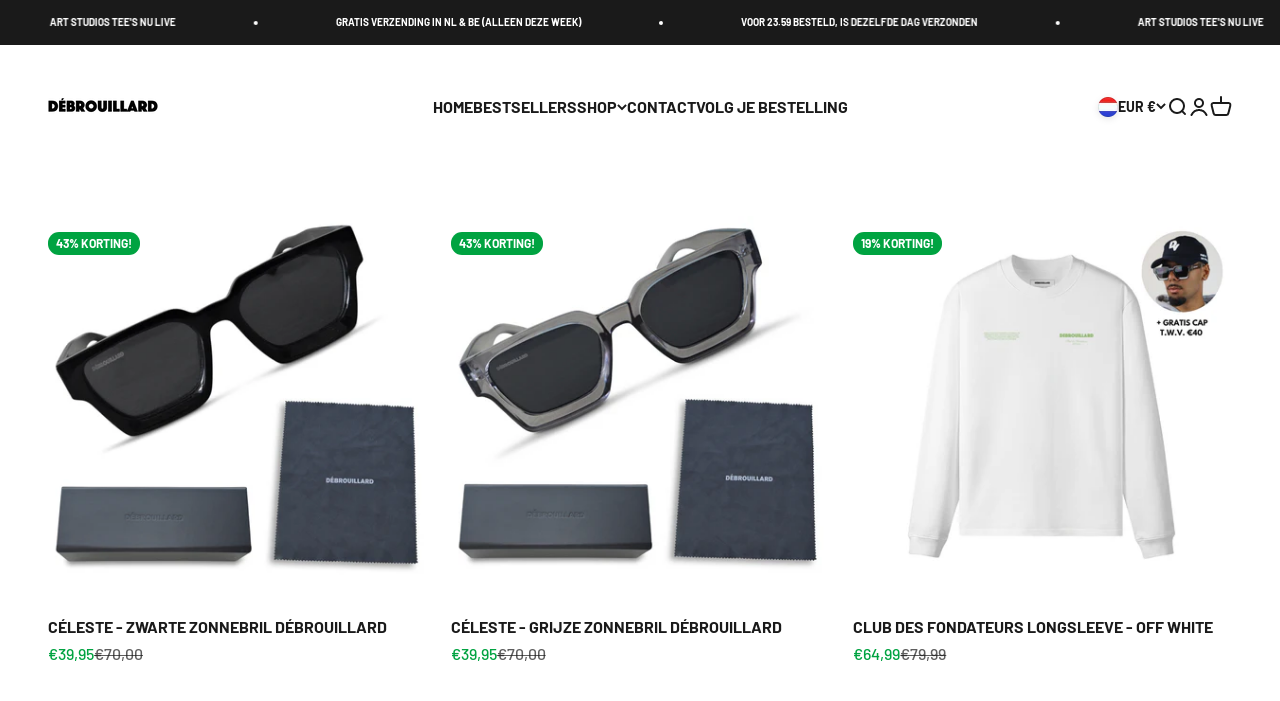

--- FILE ---
content_type: text/html; charset=utf-8
request_url: https://debrouillardstore.com/collections/all
body_size: 30561
content:
<!doctype html>

<html class="no-js" lang="en" dir="ltr">
  <head>
 
<meta charset="utf-8">
    <meta name="viewport" content="width=device-width, initial-scale=1.0, height=device-height, minimum-scale=1.0, maximum-scale=1.0">
    <meta name="theme-color" content="#ffffff">

    <title>All</title>

    <script>
    window.defaultLang2 = {
      items: "artikelen",
      item: "artikel"
    }
    </script><link rel="canonical" href="https://debrouillardstore.com/collections/all"><link rel="shortcut icon" href="//debrouillardstore.com/cdn/shop/files/Nieuw_project_4_f0bbd115-745f-45f8-b27e-9c8926b7b06a.png?v=1716905344&width=96">
      <link rel="apple-touch-icon" href="//debrouillardstore.com/cdn/shop/files/Nieuw_project_4_f0bbd115-745f-45f8-b27e-9c8926b7b06a.png?v=1716905344&width=180"><link rel="preconnect" href="https://cdn.shopify.com">
    <link rel="preconnect" href="https://fonts.shopifycdn.com" crossorigin>
    <link rel="dns-prefetch" href="https://productreviews.shopifycdn.com"><link rel="modulepreload" href="//debrouillardstore.com/cdn/shop/t/15/assets/vendor.min.js?v=56430842210900357591736705959" as="script">
    <link rel="modulepreload" href="//debrouillardstore.com/cdn/shop/t/15/assets/theme.js?v=133520867561952223791736705980" as="script">
    <link rel="modulepreload" href="//debrouillardstore.com/cdn/shop/t/15/assets/sections.js?v=15071492745453973321736778679" as="script"><link rel="preload" href="//debrouillardstore.com/cdn/fonts/barlow/barlow_n7.691d1d11f150e857dcbc1c10ef03d825bc378d81.woff2" as="font" type="font/woff2" crossorigin><link rel="preload" href="//debrouillardstore.com/cdn/fonts/barlow/barlow_n5.a193a1990790eba0cc5cca569d23799830e90f07.woff2" as="font" type="font/woff2" crossorigin><meta property="og:type" content="website">
  <meta property="og:title" content="All"><meta property="og:image" content="http://debrouillardstore.com/cdn/shop/files/Debrouillard_12.png?v=1736339670&width=2048">
  <meta property="og:image:secure_url" content="https://debrouillardstore.com/cdn/shop/files/Debrouillard_12.png?v=1736339670&width=2048">
  <meta property="og:image:width" content="1080">
  <meta property="og:image:height" content="1080"><meta property="og:url" content="https://debrouillardstore.com/collections/all">
<meta property="og:site_name" content="Débrouillard "><meta name="twitter:card" content="summary"><meta name="twitter:title" content="All">
  <meta name="twitter:description" content=""><meta name="twitter:image" content="https://debrouillardstore.com/cdn/shop/files/Debrouillard_12.png?crop=center&height=1200&v=1736339670&width=1200">
  <meta name="twitter:image:alt" content="">


  <script type="application/ld+json">
  {
    "@context": "https://schema.org",
    "@type": "BreadcrumbList",
  "itemListElement": [{
      "@type": "ListItem",
      "position": 1,
      "name": "Home",
      "item": "https://debrouillardstore.com"
    },{
          "@type": "ListItem",
          "position": 2,
          "name": "All",
          "item": "https://debrouillardstore.com/collections/all"
        }]
  }
  </script>

<style>/* Typography (heading) */
  @font-face {
  font-family: Barlow;
  font-weight: 700;
  font-style: normal;
  font-display: fallback;
  src: url("//debrouillardstore.com/cdn/fonts/barlow/barlow_n7.691d1d11f150e857dcbc1c10ef03d825bc378d81.woff2") format("woff2"),
       url("//debrouillardstore.com/cdn/fonts/barlow/barlow_n7.4fdbb1cb7da0e2c2f88492243ffa2b4f91924840.woff") format("woff");
}

@font-face {
  font-family: Barlow;
  font-weight: 700;
  font-style: italic;
  font-display: fallback;
  src: url("//debrouillardstore.com/cdn/fonts/barlow/barlow_i7.50e19d6cc2ba5146fa437a5a7443c76d5d730103.woff2") format("woff2"),
       url("//debrouillardstore.com/cdn/fonts/barlow/barlow_i7.47e9f98f1b094d912e6fd631cc3fe93d9f40964f.woff") format("woff");
}

/* Typography (body) */
  @font-face {
  font-family: Barlow;
  font-weight: 500;
  font-style: normal;
  font-display: fallback;
  src: url("//debrouillardstore.com/cdn/fonts/barlow/barlow_n5.a193a1990790eba0cc5cca569d23799830e90f07.woff2") format("woff2"),
       url("//debrouillardstore.com/cdn/fonts/barlow/barlow_n5.ae31c82169b1dc0715609b8cc6a610b917808358.woff") format("woff");
}

@font-face {
  font-family: Barlow;
  font-weight: 500;
  font-style: italic;
  font-display: fallback;
  src: url("//debrouillardstore.com/cdn/fonts/barlow/barlow_i5.714d58286997b65cd479af615cfa9bb0a117a573.woff2") format("woff2"),
       url("//debrouillardstore.com/cdn/fonts/barlow/barlow_i5.0120f77e6447d3b5df4bbec8ad8c2d029d87fb21.woff") format("woff");
}

@font-face {
  font-family: Barlow;
  font-weight: 700;
  font-style: normal;
  font-display: fallback;
  src: url("//debrouillardstore.com/cdn/fonts/barlow/barlow_n7.691d1d11f150e857dcbc1c10ef03d825bc378d81.woff2") format("woff2"),
       url("//debrouillardstore.com/cdn/fonts/barlow/barlow_n7.4fdbb1cb7da0e2c2f88492243ffa2b4f91924840.woff") format("woff");
}

@font-face {
  font-family: Barlow;
  font-weight: 700;
  font-style: italic;
  font-display: fallback;
  src: url("//debrouillardstore.com/cdn/fonts/barlow/barlow_i7.50e19d6cc2ba5146fa437a5a7443c76d5d730103.woff2") format("woff2"),
       url("//debrouillardstore.com/cdn/fonts/barlow/barlow_i7.47e9f98f1b094d912e6fd631cc3fe93d9f40964f.woff") format("woff");
}

:root {
    /**
     * ---------------------------------------------------------------------
     * SPACING VARIABLES
     *
     * We are using a spacing inspired from frameworks like Tailwind CSS.
     * ---------------------------------------------------------------------
     */
    --spacing-0-5: 0.125rem; /* 2px */
    --spacing-1: 0.25rem; /* 4px */
    --spacing-1-5: 0.375rem; /* 6px */
    --spacing-2: 0.5rem; /* 8px */
    --spacing-2-5: 0.625rem; /* 10px */
    --spacing-3: 0.75rem; /* 12px */
    --spacing-3-5: 0.875rem; /* 14px */
    --spacing-4: 1rem; /* 16px */
    --spacing-4-5: 1.125rem; /* 18px */
    --spacing-5: 1.25rem; /* 20px */
    --spacing-5-5: 1.375rem; /* 22px */
    --spacing-6: 1.5rem; /* 24px */
    --spacing-6-5: 1.625rem; /* 26px */
    --spacing-7: 1.75rem; /* 28px */
    --spacing-7-5: 1.875rem; /* 30px */
    --spacing-8: 2rem; /* 32px */
    --spacing-8-5: 2.125rem; /* 34px */
    --spacing-9: 2.25rem; /* 36px */
    --spacing-9-5: 2.375rem; /* 38px */
    --spacing-10: 2.5rem; /* 40px */
    --spacing-11: 2.75rem; /* 44px */
    --spacing-12: 3rem; /* 48px */
    --spacing-14: 3.5rem; /* 56px */
    --spacing-16: 4rem; /* 64px */
    --spacing-18: 4.5rem; /* 72px */
    --spacing-20: 5rem; /* 80px */
    --spacing-24: 6rem; /* 96px */
    --spacing-28: 7rem; /* 112px */
    --spacing-32: 8rem; /* 128px */
    --spacing-36: 9rem; /* 144px */
    --spacing-40: 10rem; /* 160px */
    --spacing-44: 11rem; /* 176px */
    --spacing-48: 12rem; /* 192px */
    --spacing-52: 13rem; /* 208px */
    --spacing-56: 14rem; /* 224px */
    --spacing-60: 15rem; /* 240px */
    --spacing-64: 16rem; /* 256px */
    --spacing-72: 18rem; /* 288px */
    --spacing-80: 20rem; /* 320px */
    --spacing-96: 24rem; /* 384px */

    /* Container */
    --container-max-width: 1600px;
    --container-narrow-max-width: 1350px;
    --container-gutter: var(--spacing-5);
    --section-outer-spacing-block: var(--spacing-12);
    --section-inner-max-spacing-block: var(--spacing-10);
    --section-inner-spacing-inline: var(--container-gutter);
    --section-stack-spacing-block: var(--spacing-8);

    /* Grid gutter */
    --grid-gutter: var(--spacing-5);

    /* Product list settings */
    --product-list-row-gap: var(--spacing-8);
    --product-list-column-gap: var(--grid-gutter);

    /* Form settings */
    --input-gap: var(--spacing-2);
    --input-height: 2.625rem;
    --input-padding-inline: var(--spacing-4);

    /* Other sizes */
    --sticky-area-height: calc(var(--sticky-announcement-bar-enabled, 0) * var(--announcement-bar-height, 0px) + var(--sticky-header-enabled, 0) * var(--header-height, 0px));

    /* RTL support */
    --transform-logical-flip: 1;
    --transform-origin-start: left;
    --transform-origin-end: right;

    /**
     * ---------------------------------------------------------------------
     * TYPOGRAPHY
     * ---------------------------------------------------------------------
     */

    /* Font properties */
    --heading-font-family: Barlow, sans-serif;
    --heading-font-weight: 700;
    --heading-font-style: normal;
    --heading-text-transform: normal;
    --heading-letter-spacing: -0.02em;
    --text-font-family: Barlow, sans-serif;
    --text-font-weight: 500;
    --text-font-style: normal;
    --text-letter-spacing: 0.0em;

    /* Font sizes */
    --text-h0: 3rem;
    --text-h1: 2.5rem;
    --text-h2: 2rem;
    --text-h3: 1.5rem;
    --text-h4: 1.375rem;
    --text-h5: 1.125rem;
    --text-h6: 1rem;
    --text-xs: 0.6875rem;
    --text-sm: 0.75rem;
    --text-base: 0.875rem;
    --text-lg: 1.125rem;

    /**
     * ---------------------------------------------------------------------
     * COLORS
     * ---------------------------------------------------------------------
     */

    /* Color settings */--accent: 0 0 0;
    --text-primary: 26 26 26;
    --background-primary: 255 255 255;
    --dialog-background: 255 255 255;
    --border-color: var(--text-color, var(--text-primary)) / 0.12;

    /* Button colors */
    --button-background-primary: 0 0 0;
    --button-text-primary: 255 255 255;
    --button-background-secondary: 0 0 0;
    --button-text-secondary: 255 255 255;

    /* Status colors */
    --success-background: 224 244 232;
    --success-text: 0 163 65;
    --warning-background: 255 246 233;
    --warning-text: 255 183 74;
    --error-background: 254 231 231;
    --error-text: 248 58 58;

    /* Product colors */
    --on-sale-text: 0 163 65;
    --on-sale-badge-background: 0 163 65;
    --on-sale-badge-text: 255 255 255;
    --sold-out-badge-background: 0 0 0;
    --sold-out-badge-text: 255 255 255;
    --primary-badge-background: 128 60 238;
    --primary-badge-text: 255 255 255;
    --star-color: 255 183 74;
    --product-card-background: 255 255 255;
    --product-card-text: 26 26 26;

    /* Header colors */
    --header-background: 255 255 255;
    --header-text: 26 26 26;

    /* Footer colors */
    --footer-background: 255 255 255;
    --footer-text: 26 26 26;

    /* Rounded variables (used for border radius) */
    --rounded-xs: 0.25rem;
    --rounded-sm: 0.375rem;
    --rounded: 0.75rem;
    --rounded-lg: 1.5rem;
    --rounded-full: 9999px;

    --rounded-button: 3.75rem;
    --rounded-input: 0.5rem;

    /* Box shadow */
    --shadow-sm: 0 2px 8px rgb(var(--text-primary) / 0.1);
    --shadow: 0 5px 15px rgb(var(--text-primary) / 0.1);
    --shadow-md: 0 5px 30px rgb(var(--text-primary) / 0.1);
    --shadow-block: 0px 18px 50px rgb(var(--text-primary) / 0.1);

    /**
     * ---------------------------------------------------------------------
     * OTHER
     * ---------------------------------------------------------------------
     */

    --cursor-close-svg-url: url(//debrouillardstore.com/cdn/shop/t/15/assets/cursor-close.svg?v=147174565022153725511736705981);
    --cursor-zoom-in-svg-url: url(//debrouillardstore.com/cdn/shop/t/15/assets/cursor-zoom-in.svg?v=154953035094101115921736705981);
    --cursor-zoom-out-svg-url: url(//debrouillardstore.com/cdn/shop/t/15/assets/cursor-zoom-out.svg?v=16155520337305705181736705981);
    --checkmark-svg-url: url(//debrouillardstore.com/cdn/shop/t/15/assets/checkmark.svg?v=77552481021870063511736705981);
  }

  [dir="rtl"]:root {
    /* RTL support */
    --transform-logical-flip: -1;
    --transform-origin-start: right;
    --transform-origin-end: left;
  }

  @media screen and (min-width: 700px) {
    :root {
      /* Typography (font size) */
      --text-h0: 4rem;
      --text-h1: 3rem;
      --text-h2: 2.5rem;
      --text-h3: 2rem;
      --text-h4: 1.625rem;
      --text-h5: 1.25rem;
      --text-h6: 1.125rem;

      --text-xs: 0.75rem;
      --text-sm: 0.875rem;
      --text-base: 1.0rem;
      --text-lg: 1.25rem;

      /* Spacing */
      --container-gutter: 2rem;
      --section-outer-spacing-block: var(--spacing-16);
      --section-inner-max-spacing-block: var(--spacing-12);
      --section-inner-spacing-inline: var(--spacing-12);
      --section-stack-spacing-block: var(--spacing-12);

      /* Grid gutter */
      --grid-gutter: var(--spacing-6);

      /* Product list settings */
      --product-list-row-gap: var(--spacing-12);

      /* Form settings */
      --input-gap: 1rem;
      --input-height: 3.125rem;
      --input-padding-inline: var(--spacing-5);
    }
  }

  @media screen and (min-width: 1000px) {
    :root {
      /* Spacing settings */
      --container-gutter: var(--spacing-12);
      --section-outer-spacing-block: var(--spacing-18);
      --section-inner-max-spacing-block: var(--spacing-16);
      --section-inner-spacing-inline: var(--spacing-16);
      --section-stack-spacing-block: var(--spacing-12);
    }
  }

  @media screen and (min-width: 1150px) {
    :root {
      /* Spacing settings */
      --container-gutter: var(--spacing-12);
      --section-outer-spacing-block: var(--spacing-20);
      --section-inner-max-spacing-block: var(--spacing-16);
      --section-inner-spacing-inline: var(--spacing-16);
      --section-stack-spacing-block: var(--spacing-12);
    }
  }

  @media screen and (min-width: 1400px) {
    :root {
      /* Typography (font size) */
      --text-h0: 5rem;
      --text-h1: 3.75rem;
      --text-h2: 3rem;
      --text-h3: 2.25rem;
      --text-h4: 2rem;
      --text-h5: 1.5rem;
      --text-h6: 1.25rem;

      --section-outer-spacing-block: var(--spacing-24);
      --section-inner-max-spacing-block: var(--spacing-18);
      --section-inner-spacing-inline: var(--spacing-18);
    }
  }

  @media screen and (min-width: 1600px) {
    :root {
      --section-outer-spacing-block: var(--spacing-24);
      --section-inner-max-spacing-block: var(--spacing-20);
      --section-inner-spacing-inline: var(--spacing-20);
    }
  }

  /**
   * ---------------------------------------------------------------------
   * LIQUID DEPENDANT CSS
   *
   * Our main CSS is Liquid free, but some very specific features depend on
   * theme settings, so we have them here
   * ---------------------------------------------------------------------
   */@media screen and (pointer: fine) {
        .button:not([disabled]):hover, .btn:not([disabled]):hover, .shopify-payment-button__button--unbranded:not([disabled]):hover {
          --button-background-opacity: 0.85;
        }

        .button--subdued:not([disabled]):hover {
          --button-background: var(--text-color) / .05 !important;
        }
      }</style><script>
  document.documentElement.classList.replace('no-js', 'js');

  // This allows to expose several variables to the global scope, to be used in scripts
  window.themeVariables = {
    settings: {
      showPageTransition: true,
      headingApparition: "split_fade",
      pageType: "collection",
      moneyFormat: "€{{amount_with_comma_separator}}",
      moneyWithCurrencyFormat: "€{{amount_with_comma_separator}} EUR",
      currencyCodeEnabled: false,
      cartType: "page",
      showDiscount: true,
      discountMode: "percentage"
    },

    strings: {
      accessibilityClose: "Close",
      accessibilityNext: "Next",
      accessibilityPrevious: "Previous",
      addToCartButton: "IN WINKELMANDJE",
      soldOutButton: "UITVERKOCHT",
      preOrderButton: "Pre-order",
      unavailableButton: "Unavailable",
      closeGallery: "Close gallery",
      zoomGallery: "Zoom",
      errorGallery: "Image cannot be loaded",
      soldOutBadge: "Uitverkocht",
      discountBadge: " @@ KORTING!",
      sku: "SKU:",
      searchNoResults: "No results could be found.",
      addOrderNote: "Bestelnotitie toevoegen",
      editOrderNote: "Bestelnotitie bewerken",
      shippingEstimatorNoResults: "Sorry, we verzenden niet naar uw adres.",
      shippingEstimatorOneResult: "Er is één verzendtarief voor je adres:",
      shippingEstimatorMultipleResults: "Er zijn verschillende verzendtarieven voor je adres:",
      shippingEstimatorError: "Er zijn een of meer fouten opgetreden tijdens het ophalen van de verzendtarieven:"
    },

    breakpoints: {
      'sm': 'screen and (min-width: 700px)',
      'md': 'screen and (min-width: 1000px)',
      'lg': 'screen and (min-width: 1150px)',
      'xl': 'screen and (min-width: 1400px)',

      'sm-max': 'screen and (max-width: 699px)',
      'md-max': 'screen and (max-width: 999px)',
      'lg-max': 'screen and (max-width: 1149px)',
      'xl-max': 'screen and (max-width: 1399px)'
    }
  };window.addEventListener('DOMContentLoaded', () => {
      const isReloaded = (window.performance.navigation && window.performance.navigation.type === 1) || window.performance.getEntriesByType('navigation').map((nav) => nav.type).includes('reload');

      if ('animate' in document.documentElement && window.matchMedia('(prefers-reduced-motion: no-preference)').matches && document.referrer.includes(location.host) && !isReloaded) {
        document.body.animate({opacity: [0, 1]}, {duration: 115, fill: 'forwards'});
      }
    });

    window.addEventListener('pageshow', (event) => {
      document.body.classList.remove('page-transition');

      if (event.persisted) {
        document.body.animate({opacity: [0, 1]}, {duration: 0, fill: 'forwards'});
      }
    });// For detecting native share
  document.documentElement.classList.add(`native-share--${navigator.share ? 'enabled' : 'disabled'}`);</script><script type="module" src="//debrouillardstore.com/cdn/shop/t/15/assets/vendor.min.js?v=56430842210900357591736705959"></script>
    <script type="module" src="//debrouillardstore.com/cdn/shop/t/15/assets/theme.js?v=133520867561952223791736705980"></script>
    <script type="module" src="//debrouillardstore.com/cdn/shop/t/15/assets/sections.js?v=15071492745453973321736778679"></script>

    <script>window.performance && window.performance.mark && window.performance.mark('shopify.content_for_header.start');</script><meta name="facebook-domain-verification" content="egvldq2plxvuwibyet94dx0igw8vx5">
<meta id="shopify-digital-wallet" name="shopify-digital-wallet" content="/75966906709/digital_wallets/dialog">
<link rel="alternate" type="application/atom+xml" title="Feed" href="/collections/all.atom" />
<link rel="alternate" type="application/json+oembed" href="https://debrouillardstore.com/collections/all.oembed">
<script async="async" src="/checkouts/internal/preloads.js?locale=en-NL"></script>
<script id="shopify-features" type="application/json">{"accessToken":"a9c97251af431296f29581a6070b95b7","betas":["rich-media-storefront-analytics"],"domain":"debrouillardstore.com","predictiveSearch":true,"shopId":75966906709,"locale":"en"}</script>
<script>var Shopify = Shopify || {};
Shopify.shop = "61add3.myshopify.com";
Shopify.locale = "en";
Shopify.currency = {"active":"EUR","rate":"1.0"};
Shopify.country = "NL";
Shopify.theme = {"name":"theme-export-debrouillardstore-com-copy-of-imp","id":177549640021,"schema_name":"Impact","schema_version":"4.0.2","theme_store_id":null,"role":"main"};
Shopify.theme.handle = "null";
Shopify.theme.style = {"id":null,"handle":null};
Shopify.cdnHost = "debrouillardstore.com/cdn";
Shopify.routes = Shopify.routes || {};
Shopify.routes.root = "/";</script>
<script type="module">!function(o){(o.Shopify=o.Shopify||{}).modules=!0}(window);</script>
<script>!function(o){function n(){var o=[];function n(){o.push(Array.prototype.slice.apply(arguments))}return n.q=o,n}var t=o.Shopify=o.Shopify||{};t.loadFeatures=n(),t.autoloadFeatures=n()}(window);</script>
<script id="shop-js-analytics" type="application/json">{"pageType":"collection"}</script>
<script defer="defer" async type="module" src="//debrouillardstore.com/cdn/shopifycloud/shop-js/modules/v2/client.init-shop-cart-sync_BN7fPSNr.en.esm.js"></script>
<script defer="defer" async type="module" src="//debrouillardstore.com/cdn/shopifycloud/shop-js/modules/v2/chunk.common_Cbph3Kss.esm.js"></script>
<script defer="defer" async type="module" src="//debrouillardstore.com/cdn/shopifycloud/shop-js/modules/v2/chunk.modal_DKumMAJ1.esm.js"></script>
<script type="module">
  await import("//debrouillardstore.com/cdn/shopifycloud/shop-js/modules/v2/client.init-shop-cart-sync_BN7fPSNr.en.esm.js");
await import("//debrouillardstore.com/cdn/shopifycloud/shop-js/modules/v2/chunk.common_Cbph3Kss.esm.js");
await import("//debrouillardstore.com/cdn/shopifycloud/shop-js/modules/v2/chunk.modal_DKumMAJ1.esm.js");

  window.Shopify.SignInWithShop?.initShopCartSync?.({"fedCMEnabled":true,"windoidEnabled":true});

</script>
<script>(function() {
  var isLoaded = false;
  function asyncLoad() {
    if (isLoaded) return;
    isLoaded = true;
    var urls = ["https:\/\/cdn.nfcube.com\/instafeed-fa30428af1cc49888cc0f1f48c8779f6.js?shop=61add3.myshopify.com","https:\/\/api.socialsnowball.io\/js\/referral.js?shop=61add3.myshopify.com"];
    for (var i = 0; i < urls.length; i++) {
      var s = document.createElement('script');
      s.type = 'text/javascript';
      s.async = true;
      s.src = urls[i];
      var x = document.getElementsByTagName('script')[0];
      x.parentNode.insertBefore(s, x);
    }
  };
  if(window.attachEvent) {
    window.attachEvent('onload', asyncLoad);
  } else {
    window.addEventListener('load', asyncLoad, false);
  }
})();</script>
<script id="__st">var __st={"a":75966906709,"offset":3600,"reqid":"2aa26caa-b7bd-4ff3-9e5c-a6f065debce4-1769733197","pageurl":"debrouillardstore.com\/collections\/all","u":"3bc2df0ae8fa","p":"collection","rtyp":"collection","rid":642312372565};</script>
<script>window.ShopifyPaypalV4VisibilityTracking = true;</script>
<script id="captcha-bootstrap">!function(){'use strict';const t='contact',e='account',n='new_comment',o=[[t,t],['blogs',n],['comments',n],[t,'customer']],c=[[e,'customer_login'],[e,'guest_login'],[e,'recover_customer_password'],[e,'create_customer']],r=t=>t.map((([t,e])=>`form[action*='/${t}']:not([data-nocaptcha='true']) input[name='form_type'][value='${e}']`)).join(','),a=t=>()=>t?[...document.querySelectorAll(t)].map((t=>t.form)):[];function s(){const t=[...o],e=r(t);return a(e)}const i='password',u='form_key',d=['recaptcha-v3-token','g-recaptcha-response','h-captcha-response',i],f=()=>{try{return window.sessionStorage}catch{return}},m='__shopify_v',_=t=>t.elements[u];function p(t,e,n=!1){try{const o=window.sessionStorage,c=JSON.parse(o.getItem(e)),{data:r}=function(t){const{data:e,action:n}=t;return t[m]||n?{data:e,action:n}:{data:t,action:n}}(c);for(const[e,n]of Object.entries(r))t.elements[e]&&(t.elements[e].value=n);n&&o.removeItem(e)}catch(o){console.error('form repopulation failed',{error:o})}}const l='form_type',E='cptcha';function T(t){t.dataset[E]=!0}const w=window,h=w.document,L='Shopify',v='ce_forms',y='captcha';let A=!1;((t,e)=>{const n=(g='f06e6c50-85a8-45c8-87d0-21a2b65856fe',I='https://cdn.shopify.com/shopifycloud/storefront-forms-hcaptcha/ce_storefront_forms_captcha_hcaptcha.v1.5.2.iife.js',D={infoText:'Protected by hCaptcha',privacyText:'Privacy',termsText:'Terms'},(t,e,n)=>{const o=w[L][v],c=o.bindForm;if(c)return c(t,g,e,D).then(n);var r;o.q.push([[t,g,e,D],n]),r=I,A||(h.body.append(Object.assign(h.createElement('script'),{id:'captcha-provider',async:!0,src:r})),A=!0)});var g,I,D;w[L]=w[L]||{},w[L][v]=w[L][v]||{},w[L][v].q=[],w[L][y]=w[L][y]||{},w[L][y].protect=function(t,e){n(t,void 0,e),T(t)},Object.freeze(w[L][y]),function(t,e,n,w,h,L){const[v,y,A,g]=function(t,e,n){const i=e?o:[],u=t?c:[],d=[...i,...u],f=r(d),m=r(i),_=r(d.filter((([t,e])=>n.includes(e))));return[a(f),a(m),a(_),s()]}(w,h,L),I=t=>{const e=t.target;return e instanceof HTMLFormElement?e:e&&e.form},D=t=>v().includes(t);t.addEventListener('submit',(t=>{const e=I(t);if(!e)return;const n=D(e)&&!e.dataset.hcaptchaBound&&!e.dataset.recaptchaBound,o=_(e),c=g().includes(e)&&(!o||!o.value);(n||c)&&t.preventDefault(),c&&!n&&(function(t){try{if(!f())return;!function(t){const e=f();if(!e)return;const n=_(t);if(!n)return;const o=n.value;o&&e.removeItem(o)}(t);const e=Array.from(Array(32),(()=>Math.random().toString(36)[2])).join('');!function(t,e){_(t)||t.append(Object.assign(document.createElement('input'),{type:'hidden',name:u})),t.elements[u].value=e}(t,e),function(t,e){const n=f();if(!n)return;const o=[...t.querySelectorAll(`input[type='${i}']`)].map((({name:t})=>t)),c=[...d,...o],r={};for(const[a,s]of new FormData(t).entries())c.includes(a)||(r[a]=s);n.setItem(e,JSON.stringify({[m]:1,action:t.action,data:r}))}(t,e)}catch(e){console.error('failed to persist form',e)}}(e),e.submit())}));const S=(t,e)=>{t&&!t.dataset[E]&&(n(t,e.some((e=>e===t))),T(t))};for(const o of['focusin','change'])t.addEventListener(o,(t=>{const e=I(t);D(e)&&S(e,y())}));const B=e.get('form_key'),M=e.get(l),P=B&&M;t.addEventListener('DOMContentLoaded',(()=>{const t=y();if(P)for(const e of t)e.elements[l].value===M&&p(e,B);[...new Set([...A(),...v().filter((t=>'true'===t.dataset.shopifyCaptcha))])].forEach((e=>S(e,t)))}))}(h,new URLSearchParams(w.location.search),n,t,e,['guest_login'])})(!0,!0)}();</script>
<script integrity="sha256-4kQ18oKyAcykRKYeNunJcIwy7WH5gtpwJnB7kiuLZ1E=" data-source-attribution="shopify.loadfeatures" defer="defer" src="//debrouillardstore.com/cdn/shopifycloud/storefront/assets/storefront/load_feature-a0a9edcb.js" crossorigin="anonymous"></script>
<script data-source-attribution="shopify.dynamic_checkout.dynamic.init">var Shopify=Shopify||{};Shopify.PaymentButton=Shopify.PaymentButton||{isStorefrontPortableWallets:!0,init:function(){window.Shopify.PaymentButton.init=function(){};var t=document.createElement("script");t.src="https://debrouillardstore.com/cdn/shopifycloud/portable-wallets/latest/portable-wallets.en.js",t.type="module",document.head.appendChild(t)}};
</script>
<script data-source-attribution="shopify.dynamic_checkout.buyer_consent">
  function portableWalletsHideBuyerConsent(e){var t=document.getElementById("shopify-buyer-consent"),n=document.getElementById("shopify-subscription-policy-button");t&&n&&(t.classList.add("hidden"),t.setAttribute("aria-hidden","true"),n.removeEventListener("click",e))}function portableWalletsShowBuyerConsent(e){var t=document.getElementById("shopify-buyer-consent"),n=document.getElementById("shopify-subscription-policy-button");t&&n&&(t.classList.remove("hidden"),t.removeAttribute("aria-hidden"),n.addEventListener("click",e))}window.Shopify?.PaymentButton&&(window.Shopify.PaymentButton.hideBuyerConsent=portableWalletsHideBuyerConsent,window.Shopify.PaymentButton.showBuyerConsent=portableWalletsShowBuyerConsent);
</script>
<script data-source-attribution="shopify.dynamic_checkout.cart.bootstrap">document.addEventListener("DOMContentLoaded",(function(){function t(){return document.querySelector("shopify-accelerated-checkout-cart, shopify-accelerated-checkout")}if(t())Shopify.PaymentButton.init();else{new MutationObserver((function(e,n){t()&&(Shopify.PaymentButton.init(),n.disconnect())})).observe(document.body,{childList:!0,subtree:!0})}}));
</script>

<script>window.performance && window.performance.mark && window.performance.mark('shopify.content_for_header.end');</script>
<link href="//debrouillardstore.com/cdn/shop/t/15/assets/theme.css?v=138252088763290102551736706553" rel="stylesheet" type="text/css" media="all" /><!-- BEGIN app block: shopify://apps/klaviyo-email-marketing-sms/blocks/klaviyo-onsite-embed/2632fe16-c075-4321-a88b-50b567f42507 -->












  <script async src="https://static.klaviyo.com/onsite/js/Whnz9G/klaviyo.js?company_id=Whnz9G"></script>
  <script>!function(){if(!window.klaviyo){window._klOnsite=window._klOnsite||[];try{window.klaviyo=new Proxy({},{get:function(n,i){return"push"===i?function(){var n;(n=window._klOnsite).push.apply(n,arguments)}:function(){for(var n=arguments.length,o=new Array(n),w=0;w<n;w++)o[w]=arguments[w];var t="function"==typeof o[o.length-1]?o.pop():void 0,e=new Promise((function(n){window._klOnsite.push([i].concat(o,[function(i){t&&t(i),n(i)}]))}));return e}}})}catch(n){window.klaviyo=window.klaviyo||[],window.klaviyo.push=function(){var n;(n=window._klOnsite).push.apply(n,arguments)}}}}();</script>

  




  <script>
    window.klaviyoReviewsProductDesignMode = false
  </script>







<!-- END app block --><link href="https://monorail-edge.shopifysvc.com" rel="dns-prefetch">
<script>(function(){if ("sendBeacon" in navigator && "performance" in window) {try {var session_token_from_headers = performance.getEntriesByType('navigation')[0].serverTiming.find(x => x.name == '_s').description;} catch {var session_token_from_headers = undefined;}var session_cookie_matches = document.cookie.match(/_shopify_s=([^;]*)/);var session_token_from_cookie = session_cookie_matches && session_cookie_matches.length === 2 ? session_cookie_matches[1] : "";var session_token = session_token_from_headers || session_token_from_cookie || "";function handle_abandonment_event(e) {var entries = performance.getEntries().filter(function(entry) {return /monorail-edge.shopifysvc.com/.test(entry.name);});if (!window.abandonment_tracked && entries.length === 0) {window.abandonment_tracked = true;var currentMs = Date.now();var navigation_start = performance.timing.navigationStart;var payload = {shop_id: 75966906709,url: window.location.href,navigation_start,duration: currentMs - navigation_start,session_token,page_type: "collection"};window.navigator.sendBeacon("https://monorail-edge.shopifysvc.com/v1/produce", JSON.stringify({schema_id: "online_store_buyer_site_abandonment/1.1",payload: payload,metadata: {event_created_at_ms: currentMs,event_sent_at_ms: currentMs}}));}}window.addEventListener('pagehide', handle_abandonment_event);}}());</script>
<script id="web-pixels-manager-setup">(function e(e,d,r,n,o){if(void 0===o&&(o={}),!Boolean(null===(a=null===(i=window.Shopify)||void 0===i?void 0:i.analytics)||void 0===a?void 0:a.replayQueue)){var i,a;window.Shopify=window.Shopify||{};var t=window.Shopify;t.analytics=t.analytics||{};var s=t.analytics;s.replayQueue=[],s.publish=function(e,d,r){return s.replayQueue.push([e,d,r]),!0};try{self.performance.mark("wpm:start")}catch(e){}var l=function(){var e={modern:/Edge?\/(1{2}[4-9]|1[2-9]\d|[2-9]\d{2}|\d{4,})\.\d+(\.\d+|)|Firefox\/(1{2}[4-9]|1[2-9]\d|[2-9]\d{2}|\d{4,})\.\d+(\.\d+|)|Chrom(ium|e)\/(9{2}|\d{3,})\.\d+(\.\d+|)|(Maci|X1{2}).+ Version\/(15\.\d+|(1[6-9]|[2-9]\d|\d{3,})\.\d+)([,.]\d+|)( \(\w+\)|)( Mobile\/\w+|) Safari\/|Chrome.+OPR\/(9{2}|\d{3,})\.\d+\.\d+|(CPU[ +]OS|iPhone[ +]OS|CPU[ +]iPhone|CPU IPhone OS|CPU iPad OS)[ +]+(15[._]\d+|(1[6-9]|[2-9]\d|\d{3,})[._]\d+)([._]\d+|)|Android:?[ /-](13[3-9]|1[4-9]\d|[2-9]\d{2}|\d{4,})(\.\d+|)(\.\d+|)|Android.+Firefox\/(13[5-9]|1[4-9]\d|[2-9]\d{2}|\d{4,})\.\d+(\.\d+|)|Android.+Chrom(ium|e)\/(13[3-9]|1[4-9]\d|[2-9]\d{2}|\d{4,})\.\d+(\.\d+|)|SamsungBrowser\/([2-9]\d|\d{3,})\.\d+/,legacy:/Edge?\/(1[6-9]|[2-9]\d|\d{3,})\.\d+(\.\d+|)|Firefox\/(5[4-9]|[6-9]\d|\d{3,})\.\d+(\.\d+|)|Chrom(ium|e)\/(5[1-9]|[6-9]\d|\d{3,})\.\d+(\.\d+|)([\d.]+$|.*Safari\/(?![\d.]+ Edge\/[\d.]+$))|(Maci|X1{2}).+ Version\/(10\.\d+|(1[1-9]|[2-9]\d|\d{3,})\.\d+)([,.]\d+|)( \(\w+\)|)( Mobile\/\w+|) Safari\/|Chrome.+OPR\/(3[89]|[4-9]\d|\d{3,})\.\d+\.\d+|(CPU[ +]OS|iPhone[ +]OS|CPU[ +]iPhone|CPU IPhone OS|CPU iPad OS)[ +]+(10[._]\d+|(1[1-9]|[2-9]\d|\d{3,})[._]\d+)([._]\d+|)|Android:?[ /-](13[3-9]|1[4-9]\d|[2-9]\d{2}|\d{4,})(\.\d+|)(\.\d+|)|Mobile Safari.+OPR\/([89]\d|\d{3,})\.\d+\.\d+|Android.+Firefox\/(13[5-9]|1[4-9]\d|[2-9]\d{2}|\d{4,})\.\d+(\.\d+|)|Android.+Chrom(ium|e)\/(13[3-9]|1[4-9]\d|[2-9]\d{2}|\d{4,})\.\d+(\.\d+|)|Android.+(UC? ?Browser|UCWEB|U3)[ /]?(15\.([5-9]|\d{2,})|(1[6-9]|[2-9]\d|\d{3,})\.\d+)\.\d+|SamsungBrowser\/(5\.\d+|([6-9]|\d{2,})\.\d+)|Android.+MQ{2}Browser\/(14(\.(9|\d{2,})|)|(1[5-9]|[2-9]\d|\d{3,})(\.\d+|))(\.\d+|)|K[Aa][Ii]OS\/(3\.\d+|([4-9]|\d{2,})\.\d+)(\.\d+|)/},d=e.modern,r=e.legacy,n=navigator.userAgent;return n.match(d)?"modern":n.match(r)?"legacy":"unknown"}(),u="modern"===l?"modern":"legacy",c=(null!=n?n:{modern:"",legacy:""})[u],f=function(e){return[e.baseUrl,"/wpm","/b",e.hashVersion,"modern"===e.buildTarget?"m":"l",".js"].join("")}({baseUrl:d,hashVersion:r,buildTarget:u}),m=function(e){var d=e.version,r=e.bundleTarget,n=e.surface,o=e.pageUrl,i=e.monorailEndpoint;return{emit:function(e){var a=e.status,t=e.errorMsg,s=(new Date).getTime(),l=JSON.stringify({metadata:{event_sent_at_ms:s},events:[{schema_id:"web_pixels_manager_load/3.1",payload:{version:d,bundle_target:r,page_url:o,status:a,surface:n,error_msg:t},metadata:{event_created_at_ms:s}}]});if(!i)return console&&console.warn&&console.warn("[Web Pixels Manager] No Monorail endpoint provided, skipping logging."),!1;try{return self.navigator.sendBeacon.bind(self.navigator)(i,l)}catch(e){}var u=new XMLHttpRequest;try{return u.open("POST",i,!0),u.setRequestHeader("Content-Type","text/plain"),u.send(l),!0}catch(e){return console&&console.warn&&console.warn("[Web Pixels Manager] Got an unhandled error while logging to Monorail."),!1}}}}({version:r,bundleTarget:l,surface:e.surface,pageUrl:self.location.href,monorailEndpoint:e.monorailEndpoint});try{o.browserTarget=l,function(e){var d=e.src,r=e.async,n=void 0===r||r,o=e.onload,i=e.onerror,a=e.sri,t=e.scriptDataAttributes,s=void 0===t?{}:t,l=document.createElement("script"),u=document.querySelector("head"),c=document.querySelector("body");if(l.async=n,l.src=d,a&&(l.integrity=a,l.crossOrigin="anonymous"),s)for(var f in s)if(Object.prototype.hasOwnProperty.call(s,f))try{l.dataset[f]=s[f]}catch(e){}if(o&&l.addEventListener("load",o),i&&l.addEventListener("error",i),u)u.appendChild(l);else{if(!c)throw new Error("Did not find a head or body element to append the script");c.appendChild(l)}}({src:f,async:!0,onload:function(){if(!function(){var e,d;return Boolean(null===(d=null===(e=window.Shopify)||void 0===e?void 0:e.analytics)||void 0===d?void 0:d.initialized)}()){var d=window.webPixelsManager.init(e)||void 0;if(d){var r=window.Shopify.analytics;r.replayQueue.forEach((function(e){var r=e[0],n=e[1],o=e[2];d.publishCustomEvent(r,n,o)})),r.replayQueue=[],r.publish=d.publishCustomEvent,r.visitor=d.visitor,r.initialized=!0}}},onerror:function(){return m.emit({status:"failed",errorMsg:"".concat(f," has failed to load")})},sri:function(e){var d=/^sha384-[A-Za-z0-9+/=]+$/;return"string"==typeof e&&d.test(e)}(c)?c:"",scriptDataAttributes:o}),m.emit({status:"loading"})}catch(e){m.emit({status:"failed",errorMsg:(null==e?void 0:e.message)||"Unknown error"})}}})({shopId: 75966906709,storefrontBaseUrl: "https://debrouillardstore.com",extensionsBaseUrl: "https://extensions.shopifycdn.com/cdn/shopifycloud/web-pixels-manager",monorailEndpoint: "https://monorail-edge.shopifysvc.com/unstable/produce_batch",surface: "storefront-renderer",enabledBetaFlags: ["2dca8a86"],webPixelsConfigList: [{"id":"2376335701","configuration":"{\"endpoint\":\"https:\\\/\\\/api.parcelpanel.com\",\"debugMode\":\"false\"}","eventPayloadVersion":"v1","runtimeContext":"STRICT","scriptVersion":"f2b9a7bfa08fd9028733e48bf62dd9f1","type":"APP","apiClientId":2681387,"privacyPurposes":["ANALYTICS"],"dataSharingAdjustments":{"protectedCustomerApprovalScopes":["read_customer_address","read_customer_email","read_customer_name","read_customer_personal_data","read_customer_phone"]}},{"id":"1618968917","configuration":"{\"config\":\"{\\\"pixel_id\\\":\\\"G-VBG5N9HQ4W\\\",\\\"gtag_events\\\":[{\\\"type\\\":\\\"search\\\",\\\"action_label\\\":[\\\"G-VBG5N9HQ4W\\\",\\\"AW-16843288415\\\/bqYgCM6owZYaEN_ewN8-\\\"]},{\\\"type\\\":\\\"begin_checkout\\\",\\\"action_label\\\":[\\\"G-VBG5N9HQ4W\\\",\\\"AW-16843288415\\\/RoxaCNSowZYaEN_ewN8-\\\"]},{\\\"type\\\":\\\"view_item\\\",\\\"action_label\\\":[\\\"G-VBG5N9HQ4W\\\",\\\"AW-16843288415\\\/VVPbCMuowZYaEN_ewN8-\\\"]},{\\\"type\\\":\\\"purchase\\\",\\\"action_label\\\":[\\\"G-VBG5N9HQ4W\\\",\\\"AW-16843288415\\\/LuavCMWowZYaEN_ewN8-\\\"]},{\\\"type\\\":\\\"page_view\\\",\\\"action_label\\\":[\\\"G-VBG5N9HQ4W\\\",\\\"AW-16843288415\\\/cKrNCMiowZYaEN_ewN8-\\\"]},{\\\"type\\\":\\\"add_payment_info\\\",\\\"action_label\\\":[\\\"G-VBG5N9HQ4W\\\",\\\"AW-16843288415\\\/K1BtCNeowZYaEN_ewN8-\\\"]},{\\\"type\\\":\\\"add_to_cart\\\",\\\"action_label\\\":[\\\"G-VBG5N9HQ4W\\\",\\\"AW-16843288415\\\/KDNOCNGowZYaEN_ewN8-\\\"]}],\\\"enable_monitoring_mode\\\":false}\"}","eventPayloadVersion":"v1","runtimeContext":"OPEN","scriptVersion":"b2a88bafab3e21179ed38636efcd8a93","type":"APP","apiClientId":1780363,"privacyPurposes":[],"dataSharingAdjustments":{"protectedCustomerApprovalScopes":["read_customer_address","read_customer_email","read_customer_name","read_customer_personal_data","read_customer_phone"]}},{"id":"501055829","configuration":"{\"pixel_id\":\"976443227596556\",\"pixel_type\":\"facebook_pixel\",\"metaapp_system_user_token\":\"-\"}","eventPayloadVersion":"v1","runtimeContext":"OPEN","scriptVersion":"ca16bc87fe92b6042fbaa3acc2fbdaa6","type":"APP","apiClientId":2329312,"privacyPurposes":["ANALYTICS","MARKETING","SALE_OF_DATA"],"dataSharingAdjustments":{"protectedCustomerApprovalScopes":["read_customer_address","read_customer_email","read_customer_name","read_customer_personal_data","read_customer_phone"]}},{"id":"shopify-app-pixel","configuration":"{}","eventPayloadVersion":"v1","runtimeContext":"STRICT","scriptVersion":"0450","apiClientId":"shopify-pixel","type":"APP","privacyPurposes":["ANALYTICS","MARKETING"]},{"id":"shopify-custom-pixel","eventPayloadVersion":"v1","runtimeContext":"LAX","scriptVersion":"0450","apiClientId":"shopify-pixel","type":"CUSTOM","privacyPurposes":["ANALYTICS","MARKETING"]}],isMerchantRequest: false,initData: {"shop":{"name":"Débrouillard ","paymentSettings":{"currencyCode":"EUR"},"myshopifyDomain":"61add3.myshopify.com","countryCode":"NL","storefrontUrl":"https:\/\/debrouillardstore.com"},"customer":null,"cart":null,"checkout":null,"productVariants":[],"purchasingCompany":null},},"https://debrouillardstore.com/cdn","1d2a099fw23dfb22ep557258f5m7a2edbae",{"modern":"","legacy":""},{"shopId":"75966906709","storefrontBaseUrl":"https:\/\/debrouillardstore.com","extensionBaseUrl":"https:\/\/extensions.shopifycdn.com\/cdn\/shopifycloud\/web-pixels-manager","surface":"storefront-renderer","enabledBetaFlags":"[\"2dca8a86\"]","isMerchantRequest":"false","hashVersion":"1d2a099fw23dfb22ep557258f5m7a2edbae","publish":"custom","events":"[[\"page_viewed\",{}],[\"collection_viewed\",{\"collection\":{\"id\":\"642312372565\",\"title\":\"All\",\"productVariants\":[{\"price\":{\"amount\":39.95,\"currencyCode\":\"EUR\"},\"product\":{\"title\":\"CÉLESTE - ZWARTE ZONNEBRIL DÉBROUILLARD\",\"vendor\":\"Débrouillard\",\"id\":\"8755418661205\",\"untranslatedTitle\":\"CÉLESTE - ZWARTE ZONNEBRIL DÉBROUILLARD\",\"url\":\"\/products\/debrouillard-sunglasses\",\"type\":\"sun 2\"},\"id\":\"47174710198613\",\"image\":{\"src\":\"\/\/debrouillardstore.com\/cdn\/shop\/files\/47BF8999-E12D-49F5-A2A2-146F9FDC1EE0_2.jpg?v=1744744249\"},\"sku\":\"\",\"title\":\"Zwart\",\"untranslatedTitle\":\"Zwart\"},{\"price\":{\"amount\":39.95,\"currencyCode\":\"EUR\"},\"product\":{\"title\":\"CÉLESTE - GRIJZE ZONNEBRIL DÉBROUILLARD\",\"vendor\":\"Débrouillard \",\"id\":\"9714213257557\",\"untranslatedTitle\":\"CÉLESTE - GRIJZE ZONNEBRIL DÉBROUILLARD\",\"url\":\"\/products\/grey-celeste-zonnebril-debrouillard\",\"type\":\"sun 2\"},\"id\":\"50006816751957\",\"image\":{\"src\":\"\/\/debrouillardstore.com\/cdn\/shop\/files\/1_5172d2d0-0ba3-4e3c-9f28-0111e6f5c037.png?v=1744745608\"},\"sku\":\"\",\"title\":\"Grijs\",\"untranslatedTitle\":\"Grijs\"},{\"price\":{\"amount\":64.99,\"currencyCode\":\"EUR\"},\"product\":{\"title\":\"CLUB DES FONDATEURS LONGSLEEVE - OFF WHITE\",\"vendor\":\"PODpartner\",\"id\":\"9491576881493\",\"untranslatedTitle\":\"CLUB DES FONDATEURS LONGSLEEVE - OFF WHITE\",\"url\":\"\/products\/club-des-fondateurs-longsleeve-off-white\",\"type\":\"\"},\"id\":\"49263194276181\",\"image\":{\"src\":\"\/\/debrouillardstore.com\/cdn\/shop\/files\/3.png?v=1738857717\"},\"sku\":\"120U002Y37M03167900\",\"title\":\"White \/ S\",\"untranslatedTitle\":\"White \/ S\"},{\"price\":{\"amount\":49.95,\"currencyCode\":\"EUR\"},\"product\":{\"title\":\"PARIS TEE - OFF WHITE\",\"vendor\":\"PODpartner\",\"id\":\"9491566428501\",\"untranslatedTitle\":\"PARIS TEE - OFF WHITE\",\"url\":\"\/products\/paris-t-shirt-off-white\",\"type\":\"\"},\"id\":\"49263161442645\",\"image\":{\"src\":\"\/\/debrouillardstore.com\/cdn\/shop\/files\/Mannequin_Image1_fddb722b-b902-4f87-baa2-d423175ca8c2.png?v=1722428408\"},\"sku\":\"110U013YB5M03167897\",\"title\":\"White \/ S\",\"untranslatedTitle\":\"White \/ S\"},{\"price\":{\"amount\":39.95,\"currencyCode\":\"EUR\"},\"product\":{\"title\":\"LUMIÈRE - ZWART MET BLAUWE ZONNEBRIL DÉBROUILLARD\",\"vendor\":\"Débrouillard\",\"id\":\"9891467460949\",\"untranslatedTitle\":\"LUMIÈRE - ZWART MET BLAUWE ZONNEBRIL DÉBROUILLARD\",\"url\":\"\/products\/kingsday-lumiere-zonnebril-debrouillard\",\"type\":\"\"},\"id\":\"50634733191509\",\"image\":{\"src\":\"\/\/debrouillardstore.com\/cdn\/shop\/files\/Ontwerp_zonder_titel_4.svg?v=1744753595\"},\"sku\":\"40\",\"title\":\"Default Title\",\"untranslatedTitle\":\"Default Title\"},{\"price\":{\"amount\":49.99,\"currencyCode\":\"EUR\"},\"product\":{\"title\":\"ART STUDIOS T-SHIRT WATERMELON PINK\",\"vendor\":\"Débrouillard\",\"id\":\"9996854493525\",\"untranslatedTitle\":\"ART STUDIOS T-SHIRT WATERMELON PINK\",\"url\":\"\/products\/art-studios-t-shirt-watermelon-pink\",\"type\":\"\"},\"id\":\"50995035603285\",\"image\":{\"src\":\"\/\/debrouillardstore.com\/cdn\/shop\/files\/1_9f7eeccc-5f2e-4035-b543-304a8a279c2b.svg?v=1752087821\"},\"sku\":null,\"title\":\"XS \/ Watermelon Pink\",\"untranslatedTitle\":\"XS \/ Watermelon Pink\"},{\"price\":{\"amount\":49.95,\"currencyCode\":\"EUR\"},\"product\":{\"title\":\"PARIS TEE - BLACK\",\"vendor\":\"PODpartner\",\"id\":\"9491562398037\",\"untranslatedTitle\":\"PARIS TEE - BLACK\",\"url\":\"\/products\/paris-tee-black\",\"type\":\"\"},\"id\":\"49263137161557\",\"image\":{\"src\":\"\/\/debrouillardstore.com\/cdn\/shop\/files\/Mannequin_Image1_9f2eb988-16ce-401d-94e8-28e27324afe7.png?v=1722427778\"},\"sku\":\"110U013YB6M03167892\",\"title\":\"Black \/ S\",\"untranslatedTitle\":\"Black \/ S\"},{\"price\":{\"amount\":49.99,\"currencyCode\":\"EUR\"},\"product\":{\"title\":\"CLUB DES FONDATEURS - WIT SHIRT\",\"vendor\":\"Débrouillard \",\"id\":\"9747440959829\",\"untranslatedTitle\":\"CLUB DES FONDATEURS - WIT SHIRT\",\"url\":\"\/products\/club-des-fondateurs-wit-shirt\",\"type\":\"\"},\"id\":\"50296394744149\",\"image\":{\"src\":\"\/\/debrouillardstore.com\/cdn\/shop\/files\/2_568db832-3558-454b-99fb-5b613ceb8e56.png?v=1738848154\"},\"sku\":\"\",\"title\":\"S \/ Wit\",\"untranslatedTitle\":\"S \/ Wit\"},{\"price\":{\"amount\":24.99,\"currencyCode\":\"EUR\"},\"product\":{\"title\":\"ART STUDIOS CAP - NAVY\",\"vendor\":\"Débrouillard\",\"id\":\"8917390295381\",\"untranslatedTitle\":\"ART STUDIOS CAP - NAVY\",\"url\":\"\/products\/debrouillard-art-studios-2023-cap\",\"type\":\"\"},\"id\":\"47710622318933\",\"image\":{\"src\":\"\/\/debrouillardstore.com\/cdn\/shop\/files\/1_0b1d401d-ba60-4668-81f2-17cce7df3750.png?v=1732548830\"},\"sku\":\"\",\"title\":\"ONE SIZE\",\"untranslatedTitle\":\"ONE SIZE\"},{\"price\":{\"amount\":65.0,\"currencyCode\":\"EUR\"},\"product\":{\"title\":\"PARIS HOODIE REGULAR - GREY\",\"vendor\":\"Débrouillard\",\"id\":\"8905801466197\",\"untranslatedTitle\":\"PARIS HOODIE REGULAR - GREY\",\"url\":\"\/products\/debrouillard-paris-x-art-sudios-grey-hoodie\",\"type\":\"\"},\"id\":\"47662586560853\",\"image\":{\"src\":\"\/\/debrouillardstore.com\/cdn\/shop\/files\/PARIS_HOODIE_REGULAR_-_GREY.png?v=1739893840\"},\"sku\":\"\",\"title\":\"XS\",\"untranslatedTitle\":\"XS\"},{\"price\":{\"amount\":49.99,\"currencyCode\":\"EUR\"},\"product\":{\"title\":\"ART STUDIOS T-SHIRT KHAKI\",\"vendor\":\"Débrouillard\",\"id\":\"9996853412181\",\"untranslatedTitle\":\"ART STUDIOS T-SHIRT KHAKI\",\"url\":\"\/products\/art-studios-t-shirt-khaki\",\"type\":\"\"},\"id\":\"50995034358101\",\"image\":{\"src\":\"\/\/debrouillardstore.com\/cdn\/shop\/files\/1.svg?v=1752087524\"},\"sku\":null,\"title\":\"XS \/ Khaki\",\"untranslatedTitle\":\"XS \/ Khaki\"},{\"price\":{\"amount\":27.95,\"currencyCode\":\"EUR\"},\"product\":{\"title\":\"CÉLESTE - ORANJE ZONNEBRIL DÉBROUILLARD\",\"vendor\":\"Débrouillard \",\"id\":\"9888738017621\",\"untranslatedTitle\":\"CÉLESTE - ORANJE ZONNEBRIL DÉBROUILLARD\",\"url\":\"\/products\/kingsday-celeste-oranje-zonnebril-debrouillard\",\"type\":\"\"},\"id\":\"50625155629397\",\"image\":{\"src\":\"\/\/debrouillardstore.com\/cdn\/shop\/files\/Ontwerpzondertitel_39.png?v=1744730905\"},\"sku\":\"40\",\"title\":\"Default Title\",\"untranslatedTitle\":\"Default Title\"},{\"price\":{\"amount\":39.99,\"currencyCode\":\"EUR\"},\"product\":{\"title\":\"ESSENCE MESSENGER BAG - ZWART\",\"vendor\":\"Débrouillard\",\"id\":\"9176893522261\",\"untranslatedTitle\":\"ESSENCE MESSENGER BAG - ZWART\",\"url\":\"\/products\/essence-messenger-bag-zwart\",\"type\":\"\"},\"id\":\"48511131779413\",\"image\":{\"src\":\"\/\/debrouillardstore.com\/cdn\/shop\/files\/photo-output_3.jpg?v=1723988015\"},\"sku\":\"\",\"title\":\"Black\",\"untranslatedTitle\":\"Black\"},{\"price\":{\"amount\":49.99,\"currencyCode\":\"EUR\"},\"product\":{\"title\":\"CLUB DES FONDATEURS - ZWART SHIRT\",\"vendor\":\"Débrouillard \",\"id\":\"9747435913557\",\"untranslatedTitle\":\"CLUB DES FONDATEURS - ZWART SHIRT\",\"url\":\"\/products\/club-des-fondateurs-zwart-shirt\",\"type\":\"\"},\"id\":\"50202864320853\",\"image\":{\"src\":\"\/\/debrouillardstore.com\/cdn\/shop\/files\/1_bca5d3ef-9d95-4b9e-a092-5d3709ca82a6.png?v=1738848127\"},\"sku\":\"\",\"title\":\"S \/ Black\",\"untranslatedTitle\":\"S \/ Black\"},{\"price\":{\"amount\":39.95,\"currencyCode\":\"EUR\"},\"product\":{\"title\":\"SAPHIR - ZWARTE ZONNEBRIL DÉBROUILLARD\",\"vendor\":\"Débrouillard\",\"id\":\"9533149774165\",\"untranslatedTitle\":\"SAPHIR - ZWARTE ZONNEBRIL DÉBROUILLARD\",\"url\":\"\/products\/saphir-zonnebril-debrouillard\",\"type\":\"sun 2\"},\"id\":\"49408705626453\",\"image\":{\"src\":\"\/\/debrouillardstore.com\/cdn\/shop\/files\/IMG_2251.jpg?v=1724762030\"},\"sku\":\"4\",\"title\":\"Zwart\",\"untranslatedTitle\":\"Zwart\"},{\"price\":{\"amount\":65.0,\"currencyCode\":\"EUR\"},\"product\":{\"title\":\"PARIS HOODIE REGULAR - GREEN\",\"vendor\":\"Débrouillard\",\"id\":\"8905804349781\",\"untranslatedTitle\":\"PARIS HOODIE REGULAR - GREEN\",\"url\":\"\/products\/debrouillard-paris-x-art-sudios-green-hoodie\",\"type\":\"\"},\"id\":\"47662590525781\",\"image\":{\"src\":\"\/\/debrouillardstore.com\/cdn\/shop\/files\/Ontwerp_zonder_titel_13.png?v=1739893661\"},\"sku\":\"\",\"title\":\"XS\",\"untranslatedTitle\":\"XS\"},{\"price\":{\"amount\":39.95,\"currencyCode\":\"EUR\"},\"product\":{\"title\":\"SAPHIR - GRIJZE ZONNEBRIL DÉBROUILLARD\",\"vendor\":\"Débrouillard\",\"id\":\"9714222924117\",\"untranslatedTitle\":\"SAPHIR - GRIJZE ZONNEBRIL DÉBROUILLARD\",\"url\":\"\/products\/grey-saphir-zonnebril-debrouillard\",\"type\":\"sun 2\"},\"id\":\"50006856827221\",\"image\":{\"src\":\"\/\/debrouillardstore.com\/cdn\/shop\/files\/IMG_2251.jpg?v=1724762030\"},\"sku\":\"\",\"title\":\"Zwart\",\"untranslatedTitle\":\"Zwart\"}]}}]]"});</script><script>
  window.ShopifyAnalytics = window.ShopifyAnalytics || {};
  window.ShopifyAnalytics.meta = window.ShopifyAnalytics.meta || {};
  window.ShopifyAnalytics.meta.currency = 'EUR';
  var meta = {"products":[{"id":8755418661205,"gid":"gid:\/\/shopify\/Product\/8755418661205","vendor":"Débrouillard","type":"sun 2","handle":"debrouillard-sunglasses","variants":[{"id":47174710198613,"price":3995,"name":"CÉLESTE - ZWARTE ZONNEBRIL DÉBROUILLARD - Zwart","public_title":"Zwart","sku":""},{"id":47174710231381,"price":3995,"name":"CÉLESTE - ZWARTE ZONNEBRIL DÉBROUILLARD - Grijs","public_title":"Grijs","sku":""}],"remote":false},{"id":9714213257557,"gid":"gid:\/\/shopify\/Product\/9714213257557","vendor":"Débrouillard ","type":"sun 2","handle":"grey-celeste-zonnebril-debrouillard","variants":[{"id":50006816751957,"price":3995,"name":"CÉLESTE - GRIJZE ZONNEBRIL DÉBROUILLARD - Grijs","public_title":"Grijs","sku":""},{"id":50006816719189,"price":3995,"name":"CÉLESTE - GRIJZE ZONNEBRIL DÉBROUILLARD - Zwart","public_title":"Zwart","sku":""}],"remote":false},{"id":9491576881493,"gid":"gid:\/\/shopify\/Product\/9491576881493","vendor":"PODpartner","type":"","handle":"club-des-fondateurs-longsleeve-off-white","variants":[{"id":49263194276181,"price":6499,"name":"CLUB DES FONDATEURS LONGSLEEVE - OFF WHITE - White \/ S","public_title":"White \/ S","sku":"120U002Y37M03167900"},{"id":49263194308949,"price":6499,"name":"CLUB DES FONDATEURS LONGSLEEVE - OFF WHITE - White \/ M","public_title":"White \/ M","sku":"120U002Y37M04167900"},{"id":49263194341717,"price":6499,"name":"CLUB DES FONDATEURS LONGSLEEVE - OFF WHITE - White \/ L","public_title":"White \/ L","sku":"120U002Y37M05167900"},{"id":49263194374485,"price":6499,"name":"CLUB DES FONDATEURS LONGSLEEVE - OFF WHITE - White \/ XL","public_title":"White \/ XL","sku":"120U002Y37M06167900"}],"remote":false},{"id":9491566428501,"gid":"gid:\/\/shopify\/Product\/9491566428501","vendor":"PODpartner","type":"","handle":"paris-t-shirt-off-white","variants":[{"id":49263161442645,"price":4995,"name":"PARIS TEE - OFF WHITE - White \/ S","public_title":"White \/ S","sku":"110U013YB5M03167897"},{"id":49263161475413,"price":4995,"name":"PARIS TEE - OFF WHITE - White \/ M","public_title":"White \/ M","sku":"110U013YB5M04167897"},{"id":49263161508181,"price":4995,"name":"PARIS TEE - OFF WHITE - White \/ L","public_title":"White \/ L","sku":"110U013YB5M05167897"},{"id":49263161540949,"price":4995,"name":"PARIS TEE - OFF WHITE - White \/ XL","public_title":"White \/ XL","sku":"110U013YB5M06167897"},{"id":49263161573717,"price":4995,"name":"PARIS TEE - OFF WHITE - White \/ 2XL","public_title":"White \/ 2XL","sku":"110U013YB5M07167897"}],"remote":false},{"id":9891467460949,"gid":"gid:\/\/shopify\/Product\/9891467460949","vendor":"Débrouillard","type":"","handle":"kingsday-lumiere-zonnebril-debrouillard","variants":[{"id":50634733191509,"price":3995,"name":"LUMIÈRE - ZWART MET BLAUWE ZONNEBRIL DÉBROUILLARD","public_title":null,"sku":"40"}],"remote":false},{"id":9996854493525,"gid":"gid:\/\/shopify\/Product\/9996854493525","vendor":"Débrouillard","type":"","handle":"art-studios-t-shirt-watermelon-pink","variants":[{"id":50995035603285,"price":4999,"name":"ART STUDIOS T-SHIRT WATERMELON PINK - XS \/ Watermelon Pink","public_title":"XS \/ Watermelon Pink","sku":null},{"id":50995035636053,"price":4999,"name":"ART STUDIOS T-SHIRT WATERMELON PINK - S \/ Watermelon Pink","public_title":"S \/ Watermelon Pink","sku":null},{"id":50995035668821,"price":4999,"name":"ART STUDIOS T-SHIRT WATERMELON PINK - M \/ Watermelon Pink","public_title":"M \/ Watermelon Pink","sku":null},{"id":50995035701589,"price":4999,"name":"ART STUDIOS T-SHIRT WATERMELON PINK - L \/ Watermelon Pink","public_title":"L \/ Watermelon Pink","sku":null},{"id":50995035734357,"price":4999,"name":"ART STUDIOS T-SHIRT WATERMELON PINK - XL \/ Watermelon Pink","public_title":"XL \/ Watermelon Pink","sku":null}],"remote":false},{"id":9491562398037,"gid":"gid:\/\/shopify\/Product\/9491562398037","vendor":"PODpartner","type":"","handle":"paris-tee-black","variants":[{"id":49263137161557,"price":4995,"name":"PARIS TEE - BLACK - Black \/ S","public_title":"Black \/ S","sku":"110U013YB6M03167892"},{"id":49263137194325,"price":4995,"name":"PARIS TEE - BLACK - Black \/ M","public_title":"Black \/ M","sku":"110U013YB6M04167892"},{"id":49263137227093,"price":4995,"name":"PARIS TEE - BLACK - Black \/ L","public_title":"Black \/ L","sku":"110U013YB6M05167892"},{"id":49263137259861,"price":4995,"name":"PARIS TEE - BLACK - Black \/ XL","public_title":"Black \/ XL","sku":"110U013YB6M06167892"},{"id":49263137292629,"price":4995,"name":"PARIS TEE - BLACK - Black \/ 2XL","public_title":"Black \/ 2XL","sku":"110U013YB6M07167892"}],"remote":false},{"id":9747440959829,"gid":"gid:\/\/shopify\/Product\/9747440959829","vendor":"Débrouillard ","type":"","handle":"club-des-fondateurs-wit-shirt","variants":[{"id":50296394744149,"price":4999,"name":"CLUB DES FONDATEURS - WIT SHIRT - S \/ Wit","public_title":"S \/ Wit","sku":""},{"id":50296394776917,"price":4999,"name":"CLUB DES FONDATEURS - WIT SHIRT - M \/ Wit","public_title":"M \/ Wit","sku":""},{"id":50296394809685,"price":4999,"name":"CLUB DES FONDATEURS - WIT SHIRT - L \/ Wit","public_title":"L \/ Wit","sku":""},{"id":50296394842453,"price":4999,"name":"CLUB DES FONDATEURS - WIT SHIRT - XL \/ Wit","public_title":"XL \/ Wit","sku":""}],"remote":false},{"id":8917390295381,"gid":"gid:\/\/shopify\/Product\/8917390295381","vendor":"Débrouillard","type":"","handle":"debrouillard-art-studios-2023-cap","variants":[{"id":47710622318933,"price":2499,"name":"ART STUDIOS CAP - NAVY - ONE SIZE","public_title":"ONE SIZE","sku":""}],"remote":false},{"id":8905801466197,"gid":"gid:\/\/shopify\/Product\/8905801466197","vendor":"Débrouillard","type":"","handle":"debrouillard-paris-x-art-sudios-grey-hoodie","variants":[{"id":47662586560853,"price":6500,"name":"PARIS HOODIE REGULAR - GREY - XS","public_title":"XS","sku":""},{"id":47662586593621,"price":6500,"name":"PARIS HOODIE REGULAR - GREY - S","public_title":"S","sku":""},{"id":47662586626389,"price":6500,"name":"PARIS HOODIE REGULAR - GREY - M","public_title":"M","sku":""},{"id":47662586659157,"price":6500,"name":"PARIS HOODIE REGULAR - GREY - L","public_title":"L","sku":""},{"id":47662586691925,"price":6500,"name":"PARIS HOODIE REGULAR - GREY - XL","public_title":"XL","sku":""}],"remote":false},{"id":9996853412181,"gid":"gid:\/\/shopify\/Product\/9996853412181","vendor":"Débrouillard","type":"","handle":"art-studios-t-shirt-khaki","variants":[{"id":50995034358101,"price":4999,"name":"ART STUDIOS T-SHIRT KHAKI - XS \/ Khaki","public_title":"XS \/ Khaki","sku":null},{"id":50995030786389,"price":4999,"name":"ART STUDIOS T-SHIRT KHAKI - S \/ Khaki","public_title":"S \/ Khaki","sku":null},{"id":50995030819157,"price":4999,"name":"ART STUDIOS T-SHIRT KHAKI - M \/ Khaki","public_title":"M \/ Khaki","sku":null},{"id":50995030851925,"price":4999,"name":"ART STUDIOS T-SHIRT KHAKI - L \/ Khaki","public_title":"L \/ Khaki","sku":null},{"id":50995030884693,"price":4999,"name":"ART STUDIOS T-SHIRT KHAKI - XL \/ Khaki","public_title":"XL \/ Khaki","sku":null}],"remote":false},{"id":9888738017621,"gid":"gid:\/\/shopify\/Product\/9888738017621","vendor":"Débrouillard ","type":"","handle":"kingsday-celeste-oranje-zonnebril-debrouillard","variants":[{"id":50625155629397,"price":2795,"name":"CÉLESTE - ORANJE ZONNEBRIL DÉBROUILLARD","public_title":null,"sku":"40"}],"remote":false},{"id":9176893522261,"gid":"gid:\/\/shopify\/Product\/9176893522261","vendor":"Débrouillard","type":"","handle":"essence-messenger-bag-zwart","variants":[{"id":48511131779413,"price":3999,"name":"ESSENCE MESSENGER BAG - ZWART - Black","public_title":"Black","sku":""}],"remote":false},{"id":9747435913557,"gid":"gid:\/\/shopify\/Product\/9747435913557","vendor":"Débrouillard ","type":"","handle":"club-des-fondateurs-zwart-shirt","variants":[{"id":50202864320853,"price":4999,"name":"CLUB DES FONDATEURS - ZWART SHIRT - S \/ Black","public_title":"S \/ Black","sku":""},{"id":50202864353621,"price":4999,"name":"CLUB DES FONDATEURS - ZWART SHIRT - M \/ Black","public_title":"M \/ Black","sku":""},{"id":50202864386389,"price":4999,"name":"CLUB DES FONDATEURS - ZWART SHIRT - L \/ Black","public_title":"L \/ Black","sku":""},{"id":50202864419157,"price":4999,"name":"CLUB DES FONDATEURS - ZWART SHIRT - XL \/ Black","public_title":"XL \/ Black","sku":""}],"remote":false},{"id":9533149774165,"gid":"gid:\/\/shopify\/Product\/9533149774165","vendor":"Débrouillard","type":"sun 2","handle":"saphir-zonnebril-debrouillard","variants":[{"id":49408705626453,"price":3995,"name":"SAPHIR - ZWARTE ZONNEBRIL DÉBROUILLARD - Zwart","public_title":"Zwart","sku":"4"},{"id":49408705659221,"price":3995,"name":"SAPHIR - ZWARTE ZONNEBRIL DÉBROUILLARD - Grijs","public_title":"Grijs","sku":"4"}],"remote":false},{"id":8905804349781,"gid":"gid:\/\/shopify\/Product\/8905804349781","vendor":"Débrouillard","type":"","handle":"debrouillard-paris-x-art-sudios-green-hoodie","variants":[{"id":47662590525781,"price":6500,"name":"PARIS HOODIE REGULAR - GREEN - XS","public_title":"XS","sku":""},{"id":47662590558549,"price":6500,"name":"PARIS HOODIE REGULAR - GREEN - S","public_title":"S","sku":""},{"id":47662590591317,"price":6500,"name":"PARIS HOODIE REGULAR - GREEN - M","public_title":"M","sku":""},{"id":47662590624085,"price":6500,"name":"PARIS HOODIE REGULAR - GREEN - L","public_title":"L","sku":""},{"id":47662590656853,"price":6500,"name":"PARIS HOODIE REGULAR - GREEN - XL","public_title":"XL","sku":""}],"remote":false},{"id":9714222924117,"gid":"gid:\/\/shopify\/Product\/9714222924117","vendor":"Débrouillard","type":"sun 2","handle":"grey-saphir-zonnebril-debrouillard","variants":[{"id":50006856827221,"price":3995,"name":"SAPHIR - GRIJZE ZONNEBRIL DÉBROUILLARD - Zwart","public_title":"Zwart","sku":""},{"id":50006856859989,"price":3995,"name":"SAPHIR - GRIJZE ZONNEBRIL DÉBROUILLARD - Grijs","public_title":"Grijs","sku":""}],"remote":false}],"page":{"pageType":"collection","resourceType":"collection","resourceId":642312372565,"requestId":"2aa26caa-b7bd-4ff3-9e5c-a6f065debce4-1769733197"}};
  for (var attr in meta) {
    window.ShopifyAnalytics.meta[attr] = meta[attr];
  }
</script>
<script class="analytics">
  (function () {
    var customDocumentWrite = function(content) {
      var jquery = null;

      if (window.jQuery) {
        jquery = window.jQuery;
      } else if (window.Checkout && window.Checkout.$) {
        jquery = window.Checkout.$;
      }

      if (jquery) {
        jquery('body').append(content);
      }
    };

    var hasLoggedConversion = function(token) {
      if (token) {
        return document.cookie.indexOf('loggedConversion=' + token) !== -1;
      }
      return false;
    }

    var setCookieIfConversion = function(token) {
      if (token) {
        var twoMonthsFromNow = new Date(Date.now());
        twoMonthsFromNow.setMonth(twoMonthsFromNow.getMonth() + 2);

        document.cookie = 'loggedConversion=' + token + '; expires=' + twoMonthsFromNow;
      }
    }

    var trekkie = window.ShopifyAnalytics.lib = window.trekkie = window.trekkie || [];
    if (trekkie.integrations) {
      return;
    }
    trekkie.methods = [
      'identify',
      'page',
      'ready',
      'track',
      'trackForm',
      'trackLink'
    ];
    trekkie.factory = function(method) {
      return function() {
        var args = Array.prototype.slice.call(arguments);
        args.unshift(method);
        trekkie.push(args);
        return trekkie;
      };
    };
    for (var i = 0; i < trekkie.methods.length; i++) {
      var key = trekkie.methods[i];
      trekkie[key] = trekkie.factory(key);
    }
    trekkie.load = function(config) {
      trekkie.config = config || {};
      trekkie.config.initialDocumentCookie = document.cookie;
      var first = document.getElementsByTagName('script')[0];
      var script = document.createElement('script');
      script.type = 'text/javascript';
      script.onerror = function(e) {
        var scriptFallback = document.createElement('script');
        scriptFallback.type = 'text/javascript';
        scriptFallback.onerror = function(error) {
                var Monorail = {
      produce: function produce(monorailDomain, schemaId, payload) {
        var currentMs = new Date().getTime();
        var event = {
          schema_id: schemaId,
          payload: payload,
          metadata: {
            event_created_at_ms: currentMs,
            event_sent_at_ms: currentMs
          }
        };
        return Monorail.sendRequest("https://" + monorailDomain + "/v1/produce", JSON.stringify(event));
      },
      sendRequest: function sendRequest(endpointUrl, payload) {
        // Try the sendBeacon API
        if (window && window.navigator && typeof window.navigator.sendBeacon === 'function' && typeof window.Blob === 'function' && !Monorail.isIos12()) {
          var blobData = new window.Blob([payload], {
            type: 'text/plain'
          });

          if (window.navigator.sendBeacon(endpointUrl, blobData)) {
            return true;
          } // sendBeacon was not successful

        } // XHR beacon

        var xhr = new XMLHttpRequest();

        try {
          xhr.open('POST', endpointUrl);
          xhr.setRequestHeader('Content-Type', 'text/plain');
          xhr.send(payload);
        } catch (e) {
          console.log(e);
        }

        return false;
      },
      isIos12: function isIos12() {
        return window.navigator.userAgent.lastIndexOf('iPhone; CPU iPhone OS 12_') !== -1 || window.navigator.userAgent.lastIndexOf('iPad; CPU OS 12_') !== -1;
      }
    };
    Monorail.produce('monorail-edge.shopifysvc.com',
      'trekkie_storefront_load_errors/1.1',
      {shop_id: 75966906709,
      theme_id: 177549640021,
      app_name: "storefront",
      context_url: window.location.href,
      source_url: "//debrouillardstore.com/cdn/s/trekkie.storefront.c59ea00e0474b293ae6629561379568a2d7c4bba.min.js"});

        };
        scriptFallback.async = true;
        scriptFallback.src = '//debrouillardstore.com/cdn/s/trekkie.storefront.c59ea00e0474b293ae6629561379568a2d7c4bba.min.js';
        first.parentNode.insertBefore(scriptFallback, first);
      };
      script.async = true;
      script.src = '//debrouillardstore.com/cdn/s/trekkie.storefront.c59ea00e0474b293ae6629561379568a2d7c4bba.min.js';
      first.parentNode.insertBefore(script, first);
    };
    trekkie.load(
      {"Trekkie":{"appName":"storefront","development":false,"defaultAttributes":{"shopId":75966906709,"isMerchantRequest":null,"themeId":177549640021,"themeCityHash":"11725370451643375053","contentLanguage":"en","currency":"EUR","eventMetadataId":"4fc4a343-980d-488e-87ef-0376bcb79199"},"isServerSideCookieWritingEnabled":true,"monorailRegion":"shop_domain","enabledBetaFlags":["65f19447","b5387b81"]},"Session Attribution":{},"S2S":{"facebookCapiEnabled":true,"source":"trekkie-storefront-renderer","apiClientId":580111}}
    );

    var loaded = false;
    trekkie.ready(function() {
      if (loaded) return;
      loaded = true;

      window.ShopifyAnalytics.lib = window.trekkie;

      var originalDocumentWrite = document.write;
      document.write = customDocumentWrite;
      try { window.ShopifyAnalytics.merchantGoogleAnalytics.call(this); } catch(error) {};
      document.write = originalDocumentWrite;

      window.ShopifyAnalytics.lib.page(null,{"pageType":"collection","resourceType":"collection","resourceId":642312372565,"requestId":"2aa26caa-b7bd-4ff3-9e5c-a6f065debce4-1769733197","shopifyEmitted":true});

      var match = window.location.pathname.match(/checkouts\/(.+)\/(thank_you|post_purchase)/)
      var token = match? match[1]: undefined;
      if (!hasLoggedConversion(token)) {
        setCookieIfConversion(token);
        window.ShopifyAnalytics.lib.track("Viewed Product Category",{"currency":"EUR","category":"Collection: all","collectionName":"all","collectionId":642312372565,"nonInteraction":true},undefined,undefined,{"shopifyEmitted":true});
      }
    });


        var eventsListenerScript = document.createElement('script');
        eventsListenerScript.async = true;
        eventsListenerScript.src = "//debrouillardstore.com/cdn/shopifycloud/storefront/assets/shop_events_listener-3da45d37.js";
        document.getElementsByTagName('head')[0].appendChild(eventsListenerScript);

})();</script>
<script
  defer
  src="https://debrouillardstore.com/cdn/shopifycloud/perf-kit/shopify-perf-kit-3.1.0.min.js"
  data-application="storefront-renderer"
  data-shop-id="75966906709"
  data-render-region="gcp-us-east1"
  data-page-type="collection"
  data-theme-instance-id="177549640021"
  data-theme-name="Impact"
  data-theme-version="4.0.2"
  data-monorail-region="shop_domain"
  data-resource-timing-sampling-rate="10"
  data-shs="true"
  data-shs-beacon="true"
  data-shs-export-with-fetch="true"
  data-shs-logs-sample-rate="1"
  data-shs-beacon-endpoint="https://debrouillardstore.com/api/collect"
></script>
</head>

  <body class="page-transition zoom-image--enabled">
    <!-- Slide cart edits -->
    <style>
      li[data-key="Color"] .properties-key-value-key {
        font-size: 0 !important;
      }
      li[data-key="Color"] .properties-key-value-key::before {
        content: "Kleur";
        font-size: 14px;
      }
      /* li[data-key="Size"] .properties-key-value-key {
        font-size: 0 !important;
      }
      li[data-key="Size"] .properties-key-value-key::before {
        content: "Maat";
        font-size: 14px;
      }       */
    </style><!-- DRAWER -->
<template id="drawer-default-template">
  <style>
    [hidden] {
      display: none !important;
    }
  </style>

  <button part="outside-close-button" is="close-button" aria-label="Close"><svg role="presentation" stroke-width="2" focusable="false" width="24" height="24" class="icon icon-close" viewBox="0 0 24 24">
        <path d="M17.658 6.343 6.344 17.657M17.658 17.657 6.344 6.343" stroke="currentColor"></path>
      </svg></button>

  <div part="overlay"></div>

  <div part="content">
    <header part="header">
      <slot name="header"></slot>

      <button part="close-button" is="close-button" aria-label="Close"><svg role="presentation" stroke-width="2" focusable="false" width="24" height="24" class="icon icon-close" viewBox="0 0 24 24">
        <path d="M17.658 6.343 6.344 17.657M17.658 17.657 6.344 6.343" stroke="currentColor"></path>
      </svg></button>
    </header>

    <div part="body">
      <slot></slot>
    </div>

    <footer part="footer">
      <slot name="footer"></slot>
    </footer>
  </div>
</template>

<!-- POPOVER -->
<template id="popover-default-template">
  <button part="outside-close-button" is="close-button" aria-label="Close"><svg role="presentation" stroke-width="2" focusable="false" width="24" height="24" class="icon icon-close" viewBox="0 0 24 24">
        <path d="M17.658 6.343 6.344 17.657M17.658 17.657 6.344 6.343" stroke="currentColor"></path>
      </svg></button>

  <div part="overlay"></div>

  <div part="content">
    <header part="title">
      <slot name="title"></slot>
    </header>

    <div part="body">
      <slot></slot>
    </div>
  </div>
</template><a href="#main" class="skip-to-content sr-only">Skip to content</a><aside id="shopify-section-announcement-bar" class="shopify-section shopify-section--announcement-bar"><style>
    :root {
      --sticky-announcement-bar-enabled:0;
    }</style><height-observer variable="announcement-bar">
    <div class="announcement-bar bg-custom text-custom"style="--background: 26 26 26; --text-color: 255 255 255;"><marquee-text scrolling-speed="15" class="announcement-bar__scrolling-list"><span class="announcement-bar__item" ><p class="bold text-xxs" >GRATIS VERZENDING IN NL &amp; BE (ALLEEN DEZE WEEK)
</p>

              <span class="shape-circle shape--sm"></span><p class="bold text-xxs" ><a href="/collections/bestsellers">VOOR 23.59 BESTELD, IS DEZELFDE DAG VERZONDEN</a></p>

              <span class="shape-circle shape--sm"></span><p class="bold text-xxs" ><a href="/collections/new-in-ss25-snow-wash">ART STUDIOS TEE&#39;S NU LIVE</a></p>

              <span class="shape-circle shape--sm"></span></span><span class="announcement-bar__item" aria-hidden="true"><p class="bold text-xxs" >GRATIS VERZENDING IN NL &amp; BE (ALLEEN DEZE WEEK)
</p>

              <span class="shape-circle shape--sm"></span><p class="bold text-xxs" ><a href="/collections/bestsellers">VOOR 23.59 BESTELD, IS DEZELFDE DAG VERZONDEN</a></p>

              <span class="shape-circle shape--sm"></span><p class="bold text-xxs" ><a href="/collections/new-in-ss25-snow-wash">ART STUDIOS TEE&#39;S NU LIVE</a></p>

              <span class="shape-circle shape--sm"></span></span><span class="announcement-bar__item" aria-hidden="true"><p class="bold text-xxs" >GRATIS VERZENDING IN NL &amp; BE (ALLEEN DEZE WEEK)
</p>

              <span class="shape-circle shape--sm"></span><p class="bold text-xxs" ><a href="/collections/bestsellers">VOOR 23.59 BESTELD, IS DEZELFDE DAG VERZONDEN</a></p>

              <span class="shape-circle shape--sm"></span><p class="bold text-xxs" ><a href="/collections/new-in-ss25-snow-wash">ART STUDIOS TEE&#39;S NU LIVE</a></p>

              <span class="shape-circle shape--sm"></span></span><span class="announcement-bar__item" aria-hidden="true"><p class="bold text-xxs" >GRATIS VERZENDING IN NL &amp; BE (ALLEEN DEZE WEEK)
</p>

              <span class="shape-circle shape--sm"></span><p class="bold text-xxs" ><a href="/collections/bestsellers">VOOR 23.59 BESTELD, IS DEZELFDE DAG VERZONDEN</a></p>

              <span class="shape-circle shape--sm"></span><p class="bold text-xxs" ><a href="/collections/new-in-ss25-snow-wash">ART STUDIOS TEE&#39;S NU LIVE</a></p>

              <span class="shape-circle shape--sm"></span></span><span class="announcement-bar__item" aria-hidden="true"><p class="bold text-xxs" >GRATIS VERZENDING IN NL &amp; BE (ALLEEN DEZE WEEK)
</p>

              <span class="shape-circle shape--sm"></span><p class="bold text-xxs" ><a href="/collections/bestsellers">VOOR 23.59 BESTELD, IS DEZELFDE DAG VERZONDEN</a></p>

              <span class="shape-circle shape--sm"></span><p class="bold text-xxs" ><a href="/collections/new-in-ss25-snow-wash">ART STUDIOS TEE&#39;S NU LIVE</a></p>

              <span class="shape-circle shape--sm"></span></span><span class="announcement-bar__item" aria-hidden="true"><p class="bold text-xxs" >GRATIS VERZENDING IN NL &amp; BE (ALLEEN DEZE WEEK)
</p>

              <span class="shape-circle shape--sm"></span><p class="bold text-xxs" ><a href="/collections/bestsellers">VOOR 23.59 BESTELD, IS DEZELFDE DAG VERZONDEN</a></p>

              <span class="shape-circle shape--sm"></span><p class="bold text-xxs" ><a href="/collections/new-in-ss25-snow-wash">ART STUDIOS TEE&#39;S NU LIVE</a></p>

              <span class="shape-circle shape--sm"></span></span><span class="announcement-bar__item" aria-hidden="true"><p class="bold text-xxs" >GRATIS VERZENDING IN NL &amp; BE (ALLEEN DEZE WEEK)
</p>

              <span class="shape-circle shape--sm"></span><p class="bold text-xxs" ><a href="/collections/bestsellers">VOOR 23.59 BESTELD, IS DEZELFDE DAG VERZONDEN</a></p>

              <span class="shape-circle shape--sm"></span><p class="bold text-xxs" ><a href="/collections/new-in-ss25-snow-wash">ART STUDIOS TEE&#39;S NU LIVE</a></p>

              <span class="shape-circle shape--sm"></span></span><span class="announcement-bar__item" aria-hidden="true"><p class="bold text-xxs" >GRATIS VERZENDING IN NL &amp; BE (ALLEEN DEZE WEEK)
</p>

              <span class="shape-circle shape--sm"></span><p class="bold text-xxs" ><a href="/collections/bestsellers">VOOR 23.59 BESTELD, IS DEZELFDE DAG VERZONDEN</a></p>

              <span class="shape-circle shape--sm"></span><p class="bold text-xxs" ><a href="/collections/new-in-ss25-snow-wash">ART STUDIOS TEE&#39;S NU LIVE</a></p>

              <span class="shape-circle shape--sm"></span></span><span class="announcement-bar__item" aria-hidden="true"><p class="bold text-xxs" >GRATIS VERZENDING IN NL &amp; BE (ALLEEN DEZE WEEK)
</p>

              <span class="shape-circle shape--sm"></span><p class="bold text-xxs" ><a href="/collections/bestsellers">VOOR 23.59 BESTELD, IS DEZELFDE DAG VERZONDEN</a></p>

              <span class="shape-circle shape--sm"></span><p class="bold text-xxs" ><a href="/collections/new-in-ss25-snow-wash">ART STUDIOS TEE&#39;S NU LIVE</a></p>

              <span class="shape-circle shape--sm"></span></span><span class="announcement-bar__item" aria-hidden="true"><p class="bold text-xxs" >GRATIS VERZENDING IN NL &amp; BE (ALLEEN DEZE WEEK)
</p>

              <span class="shape-circle shape--sm"></span><p class="bold text-xxs" ><a href="/collections/bestsellers">VOOR 23.59 BESTELD, IS DEZELFDE DAG VERZONDEN</a></p>

              <span class="shape-circle shape--sm"></span><p class="bold text-xxs" ><a href="/collections/new-in-ss25-snow-wash">ART STUDIOS TEE&#39;S NU LIVE</a></p>

              <span class="shape-circle shape--sm"></span></span></marquee-text></div>
  </height-observer></aside><header id="shopify-section-header" class="shopify-section shopify-section--header"><style>
  img.header__logo-image.header__logo-image--transparent {
    transform: scale(1.5);
}
  :root {
    --sticky-header-enabled:1;
  }

  #shopify-section-header {
    --header-grid-template: "main-nav logo secondary-nav" / minmax(0, 1fr) auto minmax(0, 1fr);
    --header-padding-block: var(--spacing-4-5);
    --header-background-opacity: 0.0;
    --header-background-blur-radius: 0px;
    --header-transparent-text-color: 255 255 255;--header-logo-width: 100px;
      --header-logo-height: 50px;position: sticky;
    top: calc(var(--sticky-announcement-bar-enabled, 0) * var(--announcement-bar-height, 0px));
    z-index: 10;
  }@media screen and (min-width: 700px) {
    #shopify-section-header {--header-logo-width: 110px;
        --header-logo-height: 55px;--header-padding-block: var(--spacing-8-5);
    }
  }@media screen and (min-width: 1150px) {#shopify-section-header {
        --header-grid-template: "logo main-nav secondary-nav" / minmax(0, 1fr) fit-content(55%) minmax(0, 1fr);
      }
    }</style>

<height-observer variable="header">
  <store-header class="header"  sticky>
    <div class="header__wrapper"><div class="header__main-nav">
        <div class="header__icon-list">
          <button type="button" class="tap-area lg:hidden" aria-controls="header-sidebar-menu">
            <span class="sr-only">Open navigation menu</span><svg role="presentation" stroke-width="2" focusable="false" width="22" height="22" class="icon icon-hamburger" viewBox="0 0 22 22">
        <path d="M1 5h20M1 11h20M1 17h20" stroke="currentColor" stroke-linecap="round"></path>
      </svg></button>

          <a href="/search" class="tap-area sm:hidden" aria-controls="search-drawer">
            <span class="sr-only">Open search</span><svg role="presentation" stroke-width="2" focusable="false" width="22" height="22" class="icon icon-search" viewBox="0 0 22 22">
        <circle cx="11" cy="10" r="7" fill="none" stroke="currentColor"></circle>
        <path d="m16 15 3 3" stroke="currentColor" stroke-linecap="round" stroke-linejoin="round"></path>
      </svg></a><nav class="header__link-list justify-center wrap" role="navigation">
              <ul class="contents" role="list">

                  <li><a href="/" class="bold link-faded-reverse" >HOME</a></li>

                  <li><a href="/collections/bestsellers" class="bold link-faded-reverse" >BESTSELLERS</a></li>

                  <li><details class="relative" is="dropdown-disclosure" trigger="click">
                          <summary class="text-with-icon gap-2.5 bold link-faded-reverse" data-url="/collections/all">SHOP<svg role="presentation" focusable="false" width="10" height="7" class="icon icon-chevron-bottom" viewBox="0 0 10 7">
        <path d="m1 1 4 4 4-4" fill="none" stroke="currentColor" stroke-width="2"></path>
      </svg></summary>

                          <div class="dropdown-menu">
                            <ul class="contents" role="list"><li><a href="/collections/t-shirts" class="dropdown-menu__item group" >
                                      <span><span class="reversed-link">T-shirts</span></span>
                                    </a></li><li><a href="/collections/longsleeve" class="dropdown-menu__item group" >
                                      <span><span class="reversed-link">Longsleeves</span></span>
                                    </a></li><li><a href="/collections/hoodies" class="dropdown-menu__item group" >
                                      <span><span class="reversed-link">Hoodies</span></span>
                                    </a></li><li><a href="/collections/sunglasses" class="dropdown-menu__item group" >
                                      <span><span class="reversed-link">Zonnebrillen</span></span>
                                    </a></li><li><a href="/collections/bags-only" class="dropdown-menu__item group" >
                                      <span><span class="reversed-link">Tassen</span></span>
                                    </a></li><li><a href="/products/debrouillard-art-studios-2023-cap" class="dropdown-menu__item group" >
                                      <span><span class="reversed-link">Petten</span></span>
                                    </a></li><li><a href="/collections/all" class="dropdown-menu__item group" aria-current="page">
                                      <span><span class="reversed-link">Alle producten</span></span>
                                    </a></li></ul>
                          </div>
                        </details></li>

                  <li><a href="/pages/contact" class="bold link-faded-reverse" >CONTACT</a></li>

                  <li><a href="/apps/parcelpanel" class="bold link-faded-reverse" >VOLG JE BESTELLING</a></li></ul>
            </nav></div>
      </div>
        <a href="/" class="header__logo"><span class="sr-only">Débrouillard </span><img src="//debrouillardstore.com/cdn/shop/files/Nieuw_project_6.png?v=1717160893&amp;width=1000" alt="" srcset="//debrouillardstore.com/cdn/shop/files/Nieuw_project_6.png?v=1717160893&amp;width=110 110w, //debrouillardstore.com/cdn/shop/files/Nieuw_project_6.png?v=1717160893&amp;width=220 220w" width="1000" height="500" sizes="110px" class="header__logo-image"><img src="//debrouillardstore.com/cdn/shop/files/Nieuw_project_2_1_1.png?v=1718127208&amp;width=693" alt="" srcset="//debrouillardstore.com/cdn/shop/files/Nieuw_project_2_1_1.png?v=1718127208&amp;width=110 110w, //debrouillardstore.com/cdn/shop/files/Nieuw_project_2_1_1.png?v=1718127208&amp;width=220 220w" width="693" height="390" sizes="110px" class="header__logo-image header__logo-image--transparent"></a>
      
<div class="header__secondary-nav"><div class="header__icon-list"><div class="hidden md:block shrink-0"><link rel="stylesheet" href="//debrouillardstore.com/cdn/shop/t/15/assets/country-flags.css?v=77529633454704667911736705980" media="print" onload="this.media='all'; this.onload = null"><div class="relative">
      <button type="button" class="text-with-icon gap-2.5 group" aria-controls="popover-939315313" aria-expanded="false">
        <div class="h-stack gap-2"><span class="country-flags country-flags--NL"></span><span class="bold text-sm">EUR €</span>
        </div><svg role="presentation" focusable="false" width="10" height="7" class="icon icon-chevron-bottom" viewBox="0 0 10 7">
        <path d="m1 1 4 4 4-4" fill="none" stroke="currentColor" stroke-width="2"></path>
      </svg></button>

      <x-popover id="popover-939315313" initial-focus="[aria-selected='true']" anchor-horizontal="end" anchor-vertical="end" class="popover">
        <p class="h5" slot="title">Country</p><form method="post" action="/localization" id="localization-form-939281386" accept-charset="UTF-8" class="shopify-localization-form" enctype="multipart/form-data"><input type="hidden" name="form_type" value="localization" /><input type="hidden" name="utf8" value="✓" /><input type="hidden" name="_method" value="put" /><input type="hidden" name="return_to" value="/collections/all" /><x-listbox class="popover-listbox popover-listbox--sm" role="listbox"><button type="submit" class="popover-listbox__option" name="country_code" role="option" value="AU" >
                <span class="country-flags country-flags--AU"></span>
                <span>Australia (AUD $)</span>
              </button><button type="submit" class="popover-listbox__option" name="country_code" role="option" value="AT" >
                <span class="country-flags country-flags--AT"></span>
                <span>Austria (EUR €)</span>
              </button><button type="submit" class="popover-listbox__option" name="country_code" role="option" value="BE" >
                <span class="country-flags country-flags--BE"></span>
                <span>Belgium (EUR €)</span>
              </button><button type="submit" class="popover-listbox__option" name="country_code" role="option" value="BG" >
                <span class="country-flags country-flags--BG"></span>
                <span>Bulgaria (EUR €)</span>
              </button><button type="submit" class="popover-listbox__option" name="country_code" role="option" value="CA" >
                <span class="country-flags country-flags--CA"></span>
                <span>Canada (CAD $)</span>
              </button><button type="submit" class="popover-listbox__option" name="country_code" role="option" value="HR" >
                <span class="country-flags country-flags--HR"></span>
                <span>Croatia (EUR €)</span>
              </button><button type="submit" class="popover-listbox__option" name="country_code" role="option" value="CY" >
                <span class="country-flags country-flags--CY"></span>
                <span>Cyprus (EUR €)</span>
              </button><button type="submit" class="popover-listbox__option" name="country_code" role="option" value="CZ" >
                <span class="country-flags country-flags--CZ"></span>
                <span>Czechia (CZK Kč)</span>
              </button><button type="submit" class="popover-listbox__option" name="country_code" role="option" value="DK" >
                <span class="country-flags country-flags--DK"></span>
                <span>Denmark (DKK kr.)</span>
              </button><button type="submit" class="popover-listbox__option" name="country_code" role="option" value="EE" >
                <span class="country-flags country-flags--EE"></span>
                <span>Estonia (EUR €)</span>
              </button><button type="submit" class="popover-listbox__option" name="country_code" role="option" value="FI" >
                <span class="country-flags country-flags--FI"></span>
                <span>Finland (EUR €)</span>
              </button><button type="submit" class="popover-listbox__option" name="country_code" role="option" value="FR" >
                <span class="country-flags country-flags--FR"></span>
                <span>France (EUR €)</span>
              </button><button type="submit" class="popover-listbox__option" name="country_code" role="option" value="DE" >
                <span class="country-flags country-flags--DE"></span>
                <span>Germany (EUR €)</span>
              </button><button type="submit" class="popover-listbox__option" name="country_code" role="option" value="GR" >
                <span class="country-flags country-flags--GR"></span>
                <span>Greece (EUR €)</span>
              </button><button type="submit" class="popover-listbox__option" name="country_code" role="option" value="HK" >
                <span class="country-flags country-flags--HK"></span>
                <span>Hong Kong SAR (HKD $)</span>
              </button><button type="submit" class="popover-listbox__option" name="country_code" role="option" value="HU" >
                <span class="country-flags country-flags--HU"></span>
                <span>Hungary (HUF Ft)</span>
              </button><button type="submit" class="popover-listbox__option" name="country_code" role="option" value="IE" >
                <span class="country-flags country-flags--IE"></span>
                <span>Ireland (EUR €)</span>
              </button><button type="submit" class="popover-listbox__option" name="country_code" role="option" value="IL" >
                <span class="country-flags country-flags--IL"></span>
                <span>Israel (ILS ₪)</span>
              </button><button type="submit" class="popover-listbox__option" name="country_code" role="option" value="IT" >
                <span class="country-flags country-flags--IT"></span>
                <span>Italy (EUR €)</span>
              </button><button type="submit" class="popover-listbox__option" name="country_code" role="option" value="JP" >
                <span class="country-flags country-flags--JP"></span>
                <span>Japan (JPY ¥)</span>
              </button><button type="submit" class="popover-listbox__option" name="country_code" role="option" value="LV" >
                <span class="country-flags country-flags--LV"></span>
                <span>Latvia (EUR €)</span>
              </button><button type="submit" class="popover-listbox__option" name="country_code" role="option" value="LT" >
                <span class="country-flags country-flags--LT"></span>
                <span>Lithuania (EUR €)</span>
              </button><button type="submit" class="popover-listbox__option" name="country_code" role="option" value="LU" >
                <span class="country-flags country-flags--LU"></span>
                <span>Luxembourg (EUR €)</span>
              </button><button type="submit" class="popover-listbox__option" name="country_code" role="option" value="MY" >
                <span class="country-flags country-flags--MY"></span>
                <span>Malaysia (MYR RM)</span>
              </button><button type="submit" class="popover-listbox__option" name="country_code" role="option" value="MT" >
                <span class="country-flags country-flags--MT"></span>
                <span>Malta (EUR €)</span>
              </button><button type="submit" class="popover-listbox__option" name="country_code" role="option" value="NL" aria-selected="true">
                <span class="country-flags country-flags--NL"></span>
                <span>Netherlands (EUR €)</span>
              </button><button type="submit" class="popover-listbox__option" name="country_code" role="option" value="NZ" >
                <span class="country-flags country-flags--NZ"></span>
                <span>New Zealand (NZD $)</span>
              </button><button type="submit" class="popover-listbox__option" name="country_code" role="option" value="NO" >
                <span class="country-flags country-flags--NO"></span>
                <span>Norway (EUR €)</span>
              </button><button type="submit" class="popover-listbox__option" name="country_code" role="option" value="PL" >
                <span class="country-flags country-flags--PL"></span>
                <span>Poland (PLN zł)</span>
              </button><button type="submit" class="popover-listbox__option" name="country_code" role="option" value="PT" >
                <span class="country-flags country-flags--PT"></span>
                <span>Portugal (EUR €)</span>
              </button><button type="submit" class="popover-listbox__option" name="country_code" role="option" value="RO" >
                <span class="country-flags country-flags--RO"></span>
                <span>Romania (RON Lei)</span>
              </button><button type="submit" class="popover-listbox__option" name="country_code" role="option" value="SG" >
                <span class="country-flags country-flags--SG"></span>
                <span>Singapore (SGD $)</span>
              </button><button type="submit" class="popover-listbox__option" name="country_code" role="option" value="SK" >
                <span class="country-flags country-flags--SK"></span>
                <span>Slovakia (EUR €)</span>
              </button><button type="submit" class="popover-listbox__option" name="country_code" role="option" value="SI" >
                <span class="country-flags country-flags--SI"></span>
                <span>Slovenia (EUR €)</span>
              </button><button type="submit" class="popover-listbox__option" name="country_code" role="option" value="KR" >
                <span class="country-flags country-flags--KR"></span>
                <span>South Korea (KRW ₩)</span>
              </button><button type="submit" class="popover-listbox__option" name="country_code" role="option" value="ES" >
                <span class="country-flags country-flags--ES"></span>
                <span>Spain (EUR €)</span>
              </button><button type="submit" class="popover-listbox__option" name="country_code" role="option" value="SE" >
                <span class="country-flags country-flags--SE"></span>
                <span>Sweden (SEK kr)</span>
              </button><button type="submit" class="popover-listbox__option" name="country_code" role="option" value="CH" >
                <span class="country-flags country-flags--CH"></span>
                <span>Switzerland (CHF CHF)</span>
              </button><button type="submit" class="popover-listbox__option" name="country_code" role="option" value="AE" >
                <span class="country-flags country-flags--AE"></span>
                <span>United Arab Emirates (AED د.إ)</span>
              </button><button type="submit" class="popover-listbox__option" name="country_code" role="option" value="GB" >
                <span class="country-flags country-flags--GB"></span>
                <span>United Kingdom (GBP £)</span>
              </button><button type="submit" class="popover-listbox__option" name="country_code" role="option" value="US" >
                <span class="country-flags country-flags--US"></span>
                <span>United States (USD $)</span>
              </button></x-listbox></form></x-popover>
    </div></div><a href="/search" class="hidden tap-area sm:block" aria-controls="search-drawer">
            <span class="sr-only">Open search</span><svg role="presentation" stroke-width="2" focusable="false" width="22" height="22" class="icon icon-search" viewBox="0 0 22 22">
        <circle cx="11" cy="10" r="7" fill="none" stroke="currentColor"></circle>
        <path d="m16 15 3 3" stroke="currentColor" stroke-linecap="round" stroke-linejoin="round"></path>
      </svg></a><a href="/account" class="hidden tap-area sm:block">
              <span class="sr-only">Open account page</span><svg role="presentation" stroke-width="2" focusable="false" width="22" height="22" class="icon icon-account" viewBox="0 0 22 22">
        <circle cx="11" cy="7" r="4" fill="none" stroke="currentColor"></circle>
        <path d="M3.5 19c1.421-2.974 4.247-5 7.5-5s6.079 2.026 7.5 5" fill="none" stroke="currentColor" stroke-linecap="round"></path>
      </svg></a><a href="/cart" class="relative tap-area" >
            <span class="sr-only">Open cart</span><svg role="presentation" stroke-width="2" focusable="false" width="22" height="22" class="icon icon-cart" viewBox="0 0 22 22">
        <path d="M11 7H3.577A2 2 0 0 0 1.64 9.497l2.051 8A2 2 0 0 0 5.63 19H16.37a2 2 0 0 0 1.937-1.503l2.052-8A2 2 0 0 0 18.422 7H11Zm0 0V1" fill="none" stroke="currentColor" stroke-linecap="round" stroke-linejoin="round"></path>
      </svg><div class="header__cart-count">
              <cart-count class="count-bubble opacity-0" aria-hidden="true">0</cart-count>
            </div>
          </a>
        </div>
      </div>
    </div>
  </store-header>
</height-observer><navigation-drawer mobile-opening="bottom" open-from="left" id="header-sidebar-menu" class="navigation-drawer drawer lg:hidden" >
    <button is="close-button" aria-label="Close"class="sm-max:hidden"><svg role="presentation" stroke-width="2" focusable="false" width="19" height="19" class="icon icon-close" viewBox="0 0 24 24">
        <path d="M17.658 6.343 6.344 17.657M17.658 17.657 6.344 6.343" stroke="currentColor"></path>
      </svg></button><div class="panel-list__wrapper">
  <div class="panel">
    <div class="panel__wrapper" >
      <div class="panel__scroller v-stack gap-8"><ul class="v-stack gap-4">
<li class="h3 sm:h4"><a href="/" class="group block w-full">
                  <span><span class="reversed-link">HOME</span></span>
                </a></li>
<li class="h3 sm:h4"><a href="/collections/bestsellers" class="group block w-full">
                  <span><span class="reversed-link">BESTSELLERS</span></span>
                </a></li>
<li class="h3 sm:h4"><button class="text-with-icon w-full group justify-between" aria-expanded="false" data-panel="1-0">
                  <span>SHOP</span>
                  <span class="circle-chevron group-hover:colors group-expanded:colors"><svg role="presentation" focusable="false" width="5" height="8" class="icon icon-chevron-right-small reverse-icon" viewBox="0 0 5 8">
        <path d="m.75 7 3-3-3-3" fill="none" stroke="currentColor" stroke-width="1.5"></path>
      </svg></span>
                </button></li>
<li class="h3 sm:h4"><a href="/pages/contact" class="group block w-full">
                  <span><span class="reversed-link">CONTACT</span></span>
                </a></li>
<li class="h3 sm:h4"><a href="/apps/parcelpanel" class="group block w-full">
                  <span><span class="reversed-link">VOLG JE BESTELLING</span></span>
                </a></li></ul></div><div class="panel-footer v-stack gap-5"><ul class="social-media " role="list"><li>
      <a href="https://www.facebook.com/profile.php?id=61551432248903" class="tap-area" target="_blank" rel="noopener" aria-label="Follow on Facebook"><svg role="presentation" focusable="false" width="27" height="27" class="icon icon-facebook" viewBox="0 0 24 24">
        <path fill-rule="evenodd" clip-rule="evenodd" d="M10.183 21.85v-8.868H7.2V9.526h2.983V6.982a4.17 4.17 0 0 1 4.44-4.572 22.33 22.33 0 0 1 2.667.144v3.084h-1.83a1.44 1.44 0 0 0-1.713 1.68v2.208h3.423l-.447 3.456h-2.97v8.868h-3.57Z" fill="currentColor"/>
      </svg></a>
    </li><li>
      <a href="https://www.instagram.com/debrouillardstore?igsh=MjJvdnVlMGhwYno4" class="tap-area" target="_blank" rel="noopener" aria-label="Follow on Instagram"><svg role="presentation" focusable="false" width="27" height="27" class="icon icon-instagram" viewBox="0 0 24 24">
        <path fill-rule="evenodd" clip-rule="evenodd" d="M12 2.4c-2.607 0-2.934.011-3.958.058-1.022.046-1.72.209-2.33.446a4.705 4.705 0 0 0-1.7 1.107 4.706 4.706 0 0 0-1.108 1.7c-.237.611-.4 1.31-.446 2.331C2.41 9.066 2.4 9.392 2.4 12c0 2.607.011 2.934.058 3.958.046 1.022.209 1.72.446 2.33a4.706 4.706 0 0 0 1.107 1.7c.534.535 1.07.863 1.7 1.108.611.237 1.309.4 2.33.446 1.025.047 1.352.058 3.959.058s2.934-.011 3.958-.058c1.022-.046 1.72-.209 2.33-.446a4.706 4.706 0 0 0 1.7-1.107 4.706 4.706 0 0 0 1.108-1.7c.237-.611.4-1.31.446-2.33.047-1.025.058-1.352.058-3.959s-.011-2.934-.058-3.958c-.047-1.022-.209-1.72-.446-2.33a4.706 4.706 0 0 0-1.107-1.7 4.705 4.705 0 0 0-1.7-1.108c-.611-.237-1.31-.4-2.331-.446C14.934 2.41 14.608 2.4 12 2.4Zm0 1.73c2.563 0 2.867.01 3.88.056.935.042 1.443.199 1.782.33.448.174.768.382 1.104.718.336.336.544.656.718 1.104.131.338.287.847.33 1.783.046 1.012.056 1.316.056 3.879 0 2.563-.01 2.867-.056 3.88-.043.935-.199 1.444-.33 1.782a2.974 2.974 0 0 1-.719 1.104 2.974 2.974 0 0 1-1.103.718c-.339.131-.847.288-1.783.33-1.012.046-1.316.056-3.88.056-2.563 0-2.866-.01-3.878-.056-.936-.042-1.445-.199-1.783-.33a2.974 2.974 0 0 1-1.104-.718 2.974 2.974 0 0 1-.718-1.104c-.131-.338-.288-.847-.33-1.783-.047-1.012-.056-1.316-.056-3.879 0-2.563.01-2.867.056-3.88.042-.935.199-1.443.33-1.782.174-.448.382-.768.718-1.104a2.974 2.974 0 0 1 1.104-.718c.338-.131.847-.288 1.783-.33C9.133 4.14 9.437 4.13 12 4.13Zm0 11.07a3.2 3.2 0 1 1 0-6.4 3.2 3.2 0 0 1 0 6.4Zm0-8.13a4.93 4.93 0 1 0 0 9.86 4.93 4.93 0 0 0 0-9.86Zm6.276-.194a1.152 1.152 0 1 1-2.304 0 1.152 1.152 0 0 1 2.304 0Z" fill="currentColor"/>
      </svg></a>
    </li><li>
      <a href="https://www.tiktok.com/@debrouillard.vetements?_t=8mjJU6inv7J&_r=1" class="tap-area" target="_blank" rel="noopener" aria-label="Follow on TikTok"><svg role="presentation" focusable="false" width="27" height="27" class="icon icon-tiktok" viewBox="0 0 24 24">
        <path d="M20.027 10.168a5.125 5.125 0 0 1-4.76-2.294v7.893a5.833 5.833 0 1 1-5.834-5.834c.122 0 .241.011.361.019v2.874c-.12-.014-.237-.036-.36-.036a2.977 2.977 0 0 0 0 5.954c1.644 0 3.096-1.295 3.096-2.94L12.56 2.4h2.75a5.122 5.122 0 0 0 4.72 4.573v3.195" fill="currentColor"/>
      </svg></a>
    </li></ul><div class="panel-footer__localization-wrapper h-stack gap-6 border-t md:hidden"><link rel="stylesheet" href="//debrouillardstore.com/cdn/shop/t/15/assets/country-flags.css?v=77529633454704667911736705980" media="print" onload="this.media='all'; this.onload = null"><div class="relative">
      <button type="button" class="text-with-icon gap-2.5 group" aria-controls="popover-950326561" aria-expanded="false">
        <div class="h-stack gap-2"><span class="country-flags country-flags--NL"></span><span class="bold text-sm">EUR €</span>
        </div><svg role="presentation" focusable="false" width="10" height="7" class="icon icon-chevron-bottom" viewBox="0 0 10 7">
        <path d="m1 1 4 4 4-4" fill="none" stroke="currentColor" stroke-width="2"></path>
      </svg></button>

      <x-popover id="popover-950326561" initial-focus="[aria-selected='true']" anchor-horizontal="end" anchor-vertical="end" class="popover">
        <p class="h5" slot="title">Country</p><form method="post" action="/localization" id="localization-form-950291866" accept-charset="UTF-8" class="shopify-localization-form" enctype="multipart/form-data"><input type="hidden" name="form_type" value="localization" /><input type="hidden" name="utf8" value="✓" /><input type="hidden" name="_method" value="put" /><input type="hidden" name="return_to" value="/collections/all" /><x-listbox class="popover-listbox popover-listbox--sm" role="listbox"><button type="submit" class="popover-listbox__option" name="country_code" role="option" value="AU" >
                <span class="country-flags country-flags--AU"></span>
                <span>Australia (AUD $)</span>
              </button><button type="submit" class="popover-listbox__option" name="country_code" role="option" value="AT" >
                <span class="country-flags country-flags--AT"></span>
                <span>Austria (EUR €)</span>
              </button><button type="submit" class="popover-listbox__option" name="country_code" role="option" value="BE" >
                <span class="country-flags country-flags--BE"></span>
                <span>Belgium (EUR €)</span>
              </button><button type="submit" class="popover-listbox__option" name="country_code" role="option" value="BG" >
                <span class="country-flags country-flags--BG"></span>
                <span>Bulgaria (EUR €)</span>
              </button><button type="submit" class="popover-listbox__option" name="country_code" role="option" value="CA" >
                <span class="country-flags country-flags--CA"></span>
                <span>Canada (CAD $)</span>
              </button><button type="submit" class="popover-listbox__option" name="country_code" role="option" value="HR" >
                <span class="country-flags country-flags--HR"></span>
                <span>Croatia (EUR €)</span>
              </button><button type="submit" class="popover-listbox__option" name="country_code" role="option" value="CY" >
                <span class="country-flags country-flags--CY"></span>
                <span>Cyprus (EUR €)</span>
              </button><button type="submit" class="popover-listbox__option" name="country_code" role="option" value="CZ" >
                <span class="country-flags country-flags--CZ"></span>
                <span>Czechia (CZK Kč)</span>
              </button><button type="submit" class="popover-listbox__option" name="country_code" role="option" value="DK" >
                <span class="country-flags country-flags--DK"></span>
                <span>Denmark (DKK kr.)</span>
              </button><button type="submit" class="popover-listbox__option" name="country_code" role="option" value="EE" >
                <span class="country-flags country-flags--EE"></span>
                <span>Estonia (EUR €)</span>
              </button><button type="submit" class="popover-listbox__option" name="country_code" role="option" value="FI" >
                <span class="country-flags country-flags--FI"></span>
                <span>Finland (EUR €)</span>
              </button><button type="submit" class="popover-listbox__option" name="country_code" role="option" value="FR" >
                <span class="country-flags country-flags--FR"></span>
                <span>France (EUR €)</span>
              </button><button type="submit" class="popover-listbox__option" name="country_code" role="option" value="DE" >
                <span class="country-flags country-flags--DE"></span>
                <span>Germany (EUR €)</span>
              </button><button type="submit" class="popover-listbox__option" name="country_code" role="option" value="GR" >
                <span class="country-flags country-flags--GR"></span>
                <span>Greece (EUR €)</span>
              </button><button type="submit" class="popover-listbox__option" name="country_code" role="option" value="HK" >
                <span class="country-flags country-flags--HK"></span>
                <span>Hong Kong SAR (HKD $)</span>
              </button><button type="submit" class="popover-listbox__option" name="country_code" role="option" value="HU" >
                <span class="country-flags country-flags--HU"></span>
                <span>Hungary (HUF Ft)</span>
              </button><button type="submit" class="popover-listbox__option" name="country_code" role="option" value="IE" >
                <span class="country-flags country-flags--IE"></span>
                <span>Ireland (EUR €)</span>
              </button><button type="submit" class="popover-listbox__option" name="country_code" role="option" value="IL" >
                <span class="country-flags country-flags--IL"></span>
                <span>Israel (ILS ₪)</span>
              </button><button type="submit" class="popover-listbox__option" name="country_code" role="option" value="IT" >
                <span class="country-flags country-flags--IT"></span>
                <span>Italy (EUR €)</span>
              </button><button type="submit" class="popover-listbox__option" name="country_code" role="option" value="JP" >
                <span class="country-flags country-flags--JP"></span>
                <span>Japan (JPY ¥)</span>
              </button><button type="submit" class="popover-listbox__option" name="country_code" role="option" value="LV" >
                <span class="country-flags country-flags--LV"></span>
                <span>Latvia (EUR €)</span>
              </button><button type="submit" class="popover-listbox__option" name="country_code" role="option" value="LT" >
                <span class="country-flags country-flags--LT"></span>
                <span>Lithuania (EUR €)</span>
              </button><button type="submit" class="popover-listbox__option" name="country_code" role="option" value="LU" >
                <span class="country-flags country-flags--LU"></span>
                <span>Luxembourg (EUR €)</span>
              </button><button type="submit" class="popover-listbox__option" name="country_code" role="option" value="MY" >
                <span class="country-flags country-flags--MY"></span>
                <span>Malaysia (MYR RM)</span>
              </button><button type="submit" class="popover-listbox__option" name="country_code" role="option" value="MT" >
                <span class="country-flags country-flags--MT"></span>
                <span>Malta (EUR €)</span>
              </button><button type="submit" class="popover-listbox__option" name="country_code" role="option" value="NL" aria-selected="true">
                <span class="country-flags country-flags--NL"></span>
                <span>Netherlands (EUR €)</span>
              </button><button type="submit" class="popover-listbox__option" name="country_code" role="option" value="NZ" >
                <span class="country-flags country-flags--NZ"></span>
                <span>New Zealand (NZD $)</span>
              </button><button type="submit" class="popover-listbox__option" name="country_code" role="option" value="NO" >
                <span class="country-flags country-flags--NO"></span>
                <span>Norway (EUR €)</span>
              </button><button type="submit" class="popover-listbox__option" name="country_code" role="option" value="PL" >
                <span class="country-flags country-flags--PL"></span>
                <span>Poland (PLN zł)</span>
              </button><button type="submit" class="popover-listbox__option" name="country_code" role="option" value="PT" >
                <span class="country-flags country-flags--PT"></span>
                <span>Portugal (EUR €)</span>
              </button><button type="submit" class="popover-listbox__option" name="country_code" role="option" value="RO" >
                <span class="country-flags country-flags--RO"></span>
                <span>Romania (RON Lei)</span>
              </button><button type="submit" class="popover-listbox__option" name="country_code" role="option" value="SG" >
                <span class="country-flags country-flags--SG"></span>
                <span>Singapore (SGD $)</span>
              </button><button type="submit" class="popover-listbox__option" name="country_code" role="option" value="SK" >
                <span class="country-flags country-flags--SK"></span>
                <span>Slovakia (EUR €)</span>
              </button><button type="submit" class="popover-listbox__option" name="country_code" role="option" value="SI" >
                <span class="country-flags country-flags--SI"></span>
                <span>Slovenia (EUR €)</span>
              </button><button type="submit" class="popover-listbox__option" name="country_code" role="option" value="KR" >
                <span class="country-flags country-flags--KR"></span>
                <span>South Korea (KRW ₩)</span>
              </button><button type="submit" class="popover-listbox__option" name="country_code" role="option" value="ES" >
                <span class="country-flags country-flags--ES"></span>
                <span>Spain (EUR €)</span>
              </button><button type="submit" class="popover-listbox__option" name="country_code" role="option" value="SE" >
                <span class="country-flags country-flags--SE"></span>
                <span>Sweden (SEK kr)</span>
              </button><button type="submit" class="popover-listbox__option" name="country_code" role="option" value="CH" >
                <span class="country-flags country-flags--CH"></span>
                <span>Switzerland (CHF CHF)</span>
              </button><button type="submit" class="popover-listbox__option" name="country_code" role="option" value="AE" >
                <span class="country-flags country-flags--AE"></span>
                <span>United Arab Emirates (AED د.إ)</span>
              </button><button type="submit" class="popover-listbox__option" name="country_code" role="option" value="GB" >
                <span class="country-flags country-flags--GB"></span>
                <span>United Kingdom (GBP £)</span>
              </button><button type="submit" class="popover-listbox__option" name="country_code" role="option" value="US" >
                <span class="country-flags country-flags--US"></span>
                <span>United States (USD $)</span>
              </button></x-listbox></form></x-popover>
    </div><a href="/account" class="panel-footer__account-link bold text-sm">Account</a></div></div></div>
  </div><div class="panel gap-8">
      <div class="panel__wrapper"  hidden>
                  <ul class="v-stack gap-4">
                    <li class="lg:hidden">
                      <button class="text-with-icon h6 text-subdued" data-panel="0"><svg role="presentation" focusable="false" width="7" height="10" class="icon icon-chevron-left reverse-icon" viewBox="0 0 7 10">
        <path d="M6 1 2 5l4 4" fill="none" stroke="currentColor" stroke-width="2"></path>
      </svg>SHOP
                      </button>
                    </li><li class="h3 sm:h4"><a class="group block w-full" href="/collections/t-shirts"><span><span class="reversed-link">T-shirts</span></span>
                            </a></li><li class="h3 sm:h4"><a class="group block w-full" href="/collections/longsleeve"><span><span class="reversed-link">Longsleeves</span></span>
                            </a></li><li class="h3 sm:h4"><a class="group block w-full" href="/collections/hoodies"><span><span class="reversed-link">Hoodies</span></span>
                            </a></li><li class="h3 sm:h4"><a class="group block w-full" href="/collections/sunglasses"><span><span class="reversed-link">Zonnebrillen</span></span>
                            </a></li><li class="h3 sm:h4"><a class="group block w-full" href="/collections/bags-only"><span><span class="reversed-link">Tassen</span></span>
                            </a></li><li class="h3 sm:h4"><a class="group block w-full" href="/products/debrouillard-art-studios-2023-cap"><span><span class="reversed-link">Petten</span></span>
                            </a></li><li class="h3 sm:h4"><a class="group block w-full" href="/collections/all"><span><span class="reversed-link">Alle producten</span></span>
                            </a></li></ul></div>
    </div></div></navigation-drawer><script>
  (() => {
    document.documentElement.style.setProperty(`--header-height`, `${document.getElementById('shopify-section-header').getBoundingClientRect().height.toFixed(1)}px`);
  })();
</script>

</header><div id="shopify-section-newsletter-popup" class="shopify-section shopify-section--popup"></div><div id="shopify-section-search-drawer" class="shopify-section"><search-drawer  class="search-drawer search-drawer--full drawer drawer--lg" id="search-drawer">
  <form action="/search" method="get" class="v-stack gap-5 sm:gap-8" role="search">
    <div class="search-input">
      <input type="search" name="q" placeholder="Search for..." autocomplete="off" autocorrect="off" autocapitalize="off" spellcheck="false" aria-label="Search">
      <button type="reset" class="text-subdued">Clear</button>
      <button type="button" is="close-button">
        <span class="sr-only">Close</span><svg role="presentation" stroke-width="2" focusable="false" width="24" height="24" class="icon icon-close" viewBox="0 0 24 24">
        <path d="M17.658 6.343 6.344 17.657M17.658 17.657 6.344 6.343" stroke="currentColor"></path>
      </svg></button>
    </div>

    
<input type="hidden" name="type" value="product">
    <input type="hidden" name="options[prefix]" value="last">
    <input type="hidden" name="options[unavailable_products]" value="last">

    <predictive-search class="predictive-search" section-id="search-drawer" resources="product,article,page,collection" unavailable-products="last"><div slot="results"></div>

      <div slot="loading">
        <div class="v-stack gap-5 sm:gap-6 md:hidden">
          <div class="h-stack gap-4 sm:gap-5"><span class="skeleton skeleton--tab"></span><span class="skeleton skeleton--tab"></span><span class="skeleton skeleton--tab"></span><span class="skeleton skeleton--tab"></span></div>

          <div class="v-stack gap-4 sm:gap-6"><div class="h-stack align-center gap-5 sm:gap-6">
                <span class="skeleton skeleton--thumbnail"></span>

                <div class="v-stack gap-3 w-full">
                  <span class="skeleton skeleton--text" style="--skeleton-text-width: 20%"></span>
                  <span class="skeleton skeleton--text" style="--skeleton-text-width: 80%"></span>
                  <span class="skeleton skeleton--text" style="--skeleton-text-width: 40%"></span>
                </div>
              </div><div class="h-stack align-center gap-5 sm:gap-6">
                <span class="skeleton skeleton--thumbnail"></span>

                <div class="v-stack gap-3 w-full">
                  <span class="skeleton skeleton--text" style="--skeleton-text-width: 20%"></span>
                  <span class="skeleton skeleton--text" style="--skeleton-text-width: 80%"></span>
                  <span class="skeleton skeleton--text" style="--skeleton-text-width: 40%"></span>
                </div>
              </div><div class="h-stack align-center gap-5 sm:gap-6">
                <span class="skeleton skeleton--thumbnail"></span>

                <div class="v-stack gap-3 w-full">
                  <span class="skeleton skeleton--text" style="--skeleton-text-width: 20%"></span>
                  <span class="skeleton skeleton--text" style="--skeleton-text-width: 80%"></span>
                  <span class="skeleton skeleton--text" style="--skeleton-text-width: 40%"></span>
                </div>
              </div><div class="h-stack align-center gap-5 sm:gap-6">
                <span class="skeleton skeleton--thumbnail"></span>

                <div class="v-stack gap-3 w-full">
                  <span class="skeleton skeleton--text" style="--skeleton-text-width: 20%"></span>
                  <span class="skeleton skeleton--text" style="--skeleton-text-width: 80%"></span>
                  <span class="skeleton skeleton--text" style="--skeleton-text-width: 40%"></span>
                </div>
              </div></div>
        </div><div class="predictive-search__skeleton-full-width hidden"><div class="v-stack gap-8">
                <span class="skeleton skeleton--tab"></span><div class="h-stack align-center gap-5 sm:gap-6">
                    <span class="skeleton skeleton--thumbnail"></span>

                    <div class="v-stack gap-3 w-full">
                      <span class="skeleton skeleton--text" style="--skeleton-text-width: 20%"></span>
                      <span class="skeleton skeleton--text" style="--skeleton-text-width: 80%"></span>
                      <span class="skeleton skeleton--text" style="--skeleton-text-width: 40%"></span>
                    </div>
                  </div><div class="h-stack align-center gap-5 sm:gap-6">
                    <span class="skeleton skeleton--thumbnail"></span>

                    <div class="v-stack gap-3 w-full">
                      <span class="skeleton skeleton--text" style="--skeleton-text-width: 20%"></span>
                      <span class="skeleton skeleton--text" style="--skeleton-text-width: 80%"></span>
                      <span class="skeleton skeleton--text" style="--skeleton-text-width: 40%"></span>
                    </div>
                  </div><div class="h-stack align-center gap-5 sm:gap-6">
                    <span class="skeleton skeleton--thumbnail"></span>

                    <div class="v-stack gap-3 w-full">
                      <span class="skeleton skeleton--text" style="--skeleton-text-width: 20%"></span>
                      <span class="skeleton skeleton--text" style="--skeleton-text-width: 80%"></span>
                      <span class="skeleton skeleton--text" style="--skeleton-text-width: 40%"></span>
                    </div>
                  </div><div class="h-stack align-center gap-5 sm:gap-6">
                    <span class="skeleton skeleton--thumbnail"></span>

                    <div class="v-stack gap-3 w-full">
                      <span class="skeleton skeleton--text" style="--skeleton-text-width: 20%"></span>
                      <span class="skeleton skeleton--text" style="--skeleton-text-width: 80%"></span>
                      <span class="skeleton skeleton--text" style="--skeleton-text-width: 40%"></span>
                    </div>
                  </div></div><div class="v-stack gap-8">
                <span class="skeleton skeleton--tab"></span><div class="h-stack align-center gap-5 sm:gap-6">
                    <span class="skeleton skeleton--thumbnail"></span>

                    <div class="v-stack gap-3 w-full">
                      <span class="skeleton skeleton--text" style="--skeleton-text-width: 20%"></span>
                      <span class="skeleton skeleton--text" style="--skeleton-text-width: 80%"></span>
                      <span class="skeleton skeleton--text" style="--skeleton-text-width: 40%"></span>
                    </div>
                  </div><div class="h-stack align-center gap-5 sm:gap-6">
                    <span class="skeleton skeleton--thumbnail"></span>

                    <div class="v-stack gap-3 w-full">
                      <span class="skeleton skeleton--text" style="--skeleton-text-width: 20%"></span>
                      <span class="skeleton skeleton--text" style="--skeleton-text-width: 80%"></span>
                      <span class="skeleton skeleton--text" style="--skeleton-text-width: 40%"></span>
                    </div>
                  </div><div class="h-stack align-center gap-5 sm:gap-6">
                    <span class="skeleton skeleton--thumbnail"></span>

                    <div class="v-stack gap-3 w-full">
                      <span class="skeleton skeleton--text" style="--skeleton-text-width: 20%"></span>
                      <span class="skeleton skeleton--text" style="--skeleton-text-width: 80%"></span>
                      <span class="skeleton skeleton--text" style="--skeleton-text-width: 40%"></span>
                    </div>
                  </div><div class="h-stack align-center gap-5 sm:gap-6">
                    <span class="skeleton skeleton--thumbnail"></span>

                    <div class="v-stack gap-3 w-full">
                      <span class="skeleton skeleton--text" style="--skeleton-text-width: 20%"></span>
                      <span class="skeleton skeleton--text" style="--skeleton-text-width: 80%"></span>
                      <span class="skeleton skeleton--text" style="--skeleton-text-width: 40%"></span>
                    </div>
                  </div></div><div class="v-stack gap-8">
                <span class="skeleton skeleton--tab"></span><div class="h-stack align-center gap-5 sm:gap-6">
                    <span class="skeleton skeleton--thumbnail"></span>

                    <div class="v-stack gap-3 w-full">
                      <span class="skeleton skeleton--text" style="--skeleton-text-width: 20%"></span>
                      <span class="skeleton skeleton--text" style="--skeleton-text-width: 80%"></span>
                      <span class="skeleton skeleton--text" style="--skeleton-text-width: 40%"></span>
                    </div>
                  </div><div class="h-stack align-center gap-5 sm:gap-6">
                    <span class="skeleton skeleton--thumbnail"></span>

                    <div class="v-stack gap-3 w-full">
                      <span class="skeleton skeleton--text" style="--skeleton-text-width: 20%"></span>
                      <span class="skeleton skeleton--text" style="--skeleton-text-width: 80%"></span>
                      <span class="skeleton skeleton--text" style="--skeleton-text-width: 40%"></span>
                    </div>
                  </div><div class="h-stack align-center gap-5 sm:gap-6">
                    <span class="skeleton skeleton--thumbnail"></span>

                    <div class="v-stack gap-3 w-full">
                      <span class="skeleton skeleton--text" style="--skeleton-text-width: 20%"></span>
                      <span class="skeleton skeleton--text" style="--skeleton-text-width: 80%"></span>
                      <span class="skeleton skeleton--text" style="--skeleton-text-width: 40%"></span>
                    </div>
                  </div><div class="h-stack align-center gap-5 sm:gap-6">
                    <span class="skeleton skeleton--thumbnail"></span>

                    <div class="v-stack gap-3 w-full">
                      <span class="skeleton skeleton--text" style="--skeleton-text-width: 20%"></span>
                      <span class="skeleton skeleton--text" style="--skeleton-text-width: 80%"></span>
                      <span class="skeleton skeleton--text" style="--skeleton-text-width: 40%"></span>
                    </div>
                  </div></div><div class="v-stack gap-8">
                <span class="skeleton skeleton--tab"></span><div class="h-stack align-center gap-5 sm:gap-6">
                    <span class="skeleton skeleton--thumbnail"></span>

                    <div class="v-stack gap-3 w-full">
                      <span class="skeleton skeleton--text" style="--skeleton-text-width: 20%"></span>
                      <span class="skeleton skeleton--text" style="--skeleton-text-width: 80%"></span>
                      <span class="skeleton skeleton--text" style="--skeleton-text-width: 40%"></span>
                    </div>
                  </div><div class="h-stack align-center gap-5 sm:gap-6">
                    <span class="skeleton skeleton--thumbnail"></span>

                    <div class="v-stack gap-3 w-full">
                      <span class="skeleton skeleton--text" style="--skeleton-text-width: 20%"></span>
                      <span class="skeleton skeleton--text" style="--skeleton-text-width: 80%"></span>
                      <span class="skeleton skeleton--text" style="--skeleton-text-width: 40%"></span>
                    </div>
                  </div><div class="h-stack align-center gap-5 sm:gap-6">
                    <span class="skeleton skeleton--thumbnail"></span>

                    <div class="v-stack gap-3 w-full">
                      <span class="skeleton skeleton--text" style="--skeleton-text-width: 20%"></span>
                      <span class="skeleton skeleton--text" style="--skeleton-text-width: 80%"></span>
                      <span class="skeleton skeleton--text" style="--skeleton-text-width: 40%"></span>
                    </div>
                  </div><div class="h-stack align-center gap-5 sm:gap-6">
                    <span class="skeleton skeleton--thumbnail"></span>

                    <div class="v-stack gap-3 w-full">
                      <span class="skeleton skeleton--text" style="--skeleton-text-width: 20%"></span>
                      <span class="skeleton skeleton--text" style="--skeleton-text-width: 80%"></span>
                      <span class="skeleton skeleton--text" style="--skeleton-text-width: 40%"></span>
                    </div>
                  </div></div></div></div>
    </predictive-search>
  </form>
</search-drawer>

</div><main role="main" id="main" class="anchor">
      <section id="shopify-section-template--24523671273813__main" class="shopify-section shopify-section--main-collection"><style>
  #shopify-section-template--24523671273813__main {
    --section-background-hash: 0;
  }

  #shopify-section-template--24523671273813__main + * {
    --previous-section-background-hash: 0;
  }</style><style>#shopify-section-template--24523671273813__main {
    --product-list-gap: var(--product-list-row-gap) var(--spacing-2);
    --product-list-items-per-row: 2;
    --product-list-grid: auto-flow dense / repeat(var(--product-list-items-per-row), minmax(0, 1fr));
    --product-list-promo-grid-column: span 2;

    --content-over-media-gap: var(--spacing-8);
  }

  @media screen and (min-width: 700px) {
    #shopify-section-template--24523671273813__main {
      --product-list-gap: var(--product-list-row-gap) var(--product-list-column-gap);
      --product-list-items-per-row: 2;
      --product-list-promo-grid-column: span 1;
    }
  }

  @media screen and (min-width: 1000px) {
    #shopify-section-template--24523671273813__main {
      --product-list-items-per-row: 3;
      --product-list-promo-grid-column: span 2;
    }
  }

  @media screen and (min-width: 1200px) {
    #shopify-section-template--24523671273813__main {
      --product-list-items-per-row: 3;
    }
  }

  @media screen and (min-width: 1400px) {
    #shopify-section-template--24523671273813__main {
      --product-list-items-per-row: 3;
    }}
</style>

<div class="container"><div class="collection "><div class="collection__results"><div class="v-stack gap-6">
              <div class="v-stack gap-4 md:hidden"><p class="text-center">17 producten</p></div>

              <reveal-items selector=".product-list > *">
                <product-list class="product-list" role="region" aria-live="polite"><product-card handle="debrouillard-sunglasses"  class="product-card product-card--blends product-card--show-secondary-media bg-custom text-custom"style="--background: 255 255 255; --text-color: 26 26 26;"><div class="product-card__badge-list" ><on-sale-badge  discount-mode="percentage"  class="badge badge--on-sale"> 43% KORTING!</on-sale-badge></div><div class="product-card__figure">
      <a href="/products/debrouillard-sunglasses"><img src="//debrouillardstore.com/cdn/shop/files/47BF8999-E12D-49F5-A2A2-146F9FDC1EE0_2.jpg?v=1744744249&amp;width=4000" alt="Zwarte zonnebril heren" srcset="//debrouillardstore.com/cdn/shop/files/47BF8999-E12D-49F5-A2A2-146F9FDC1EE0_2.jpg?v=1744744249&amp;width=200 200w, //debrouillardstore.com/cdn/shop/files/47BF8999-E12D-49F5-A2A2-146F9FDC1EE0_2.jpg?v=1744744249&amp;width=300 300w, //debrouillardstore.com/cdn/shop/files/47BF8999-E12D-49F5-A2A2-146F9FDC1EE0_2.jpg?v=1744744249&amp;width=400 400w, //debrouillardstore.com/cdn/shop/files/47BF8999-E12D-49F5-A2A2-146F9FDC1EE0_2.jpg?v=1744744249&amp;width=500 500w, //debrouillardstore.com/cdn/shop/files/47BF8999-E12D-49F5-A2A2-146F9FDC1EE0_2.jpg?v=1744744249&amp;width=600 600w, //debrouillardstore.com/cdn/shop/files/47BF8999-E12D-49F5-A2A2-146F9FDC1EE0_2.jpg?v=1744744249&amp;width=700 700w, //debrouillardstore.com/cdn/shop/files/47BF8999-E12D-49F5-A2A2-146F9FDC1EE0_2.jpg?v=1744744249&amp;width=800 800w, //debrouillardstore.com/cdn/shop/files/47BF8999-E12D-49F5-A2A2-146F9FDC1EE0_2.jpg?v=1744744249&amp;width=1000 1000w, //debrouillardstore.com/cdn/shop/files/47BF8999-E12D-49F5-A2A2-146F9FDC1EE0_2.jpg?v=1744744249&amp;width=1200 1200w, //debrouillardstore.com/cdn/shop/files/47BF8999-E12D-49F5-A2A2-146F9FDC1EE0_2.jpg?v=1744744249&amp;width=1400 1400w, //debrouillardstore.com/cdn/shop/files/47BF8999-E12D-49F5-A2A2-146F9FDC1EE0_2.jpg?v=1744744249&amp;width=1600 1600w, //debrouillardstore.com/cdn/shop/files/47BF8999-E12D-49F5-A2A2-146F9FDC1EE0_2.jpg?v=1744744249&amp;width=1800 1800w" width="4000" height="4000" loading="lazy" sizes="(max-width: 699px) calc(100vw / 2 - 40px), (max-width: 999px) calc(100vw / 3 - 64px), calc(min(100vw - 96px, 1600px) / 3 - (24px / 3 * 2))" class="product-card__image product-card__image--primary  aspect-tall"><img src="//debrouillardstore.com/cdn/shop/files/closeupblacksunglasses2.0.jpg?v=1744744249&amp;width=1170" alt="Zwarte zonnebril heren op model" srcset="//debrouillardstore.com/cdn/shop/files/closeupblacksunglasses2.0.jpg?v=1744744249&amp;width=200 200w, //debrouillardstore.com/cdn/shop/files/closeupblacksunglasses2.0.jpg?v=1744744249&amp;width=300 300w, //debrouillardstore.com/cdn/shop/files/closeupblacksunglasses2.0.jpg?v=1744744249&amp;width=400 400w, //debrouillardstore.com/cdn/shop/files/closeupblacksunglasses2.0.jpg?v=1744744249&amp;width=500 500w, //debrouillardstore.com/cdn/shop/files/closeupblacksunglasses2.0.jpg?v=1744744249&amp;width=600 600w, //debrouillardstore.com/cdn/shop/files/closeupblacksunglasses2.0.jpg?v=1744744249&amp;width=700 700w, //debrouillardstore.com/cdn/shop/files/closeupblacksunglasses2.0.jpg?v=1744744249&amp;width=800 800w, //debrouillardstore.com/cdn/shop/files/closeupblacksunglasses2.0.jpg?v=1744744249&amp;width=1000 1000w" width="1170" height="1462" loading="lazy" class="product-card__image product-card__image--secondary object-fill" fetchpriority="low" sizes="(max-width: 699px) calc(100vw / 2 - 40px), (max-width: 999px) calc(100vw / 3 - 64px), calc(min(100vw - 96px, 1600px) / 3 - (24px / 3 * 2))"></a><div class="product-card__quick-buy"><div class="pointer-fine:hidden">
              <button type="button" aria-controls="quick-buy-832761700" aria-expanded="false" aria-label="+ Snel toevoegen" is="custom-button" class="product-card__mobile-quick-buy-button"><svg role="presentation" fill="none" stroke-width="2" focusable="false" width="16" height="14" class="icon icon-quick-buy-cart" viewBox="0 0 16 14">
        <path d="M7.75 4.75H2.283a1 1 0 0 0-.97 1.244l1.574 6.25a1 1 0 0 0 .97.756h7.787a1 1 0 0 0 .97-.756l1.573-6.25a1 1 0 0 0-.97-1.244H7.75Zm0 0V1" stroke="currentColor" stroke-linecap="round" stroke-linejoin="round"></path>
      </svg></button>
            </div>

            <div class="pointer-coarse:hidden">
<button type="button" class="button"
  
  aria-controls="quick-buy-832761700" aria-expanded="false"
  
  
  
  
  
  is="custom-button"
 >+ Snel toevoegen</button></div>

            <quick-buy-drawer id="quick-buy-832761700" header-bordered open-from="bottom" handle="debrouillard-sunglasses" role="region" aria-live="polite" class="quick-buy-drawer drawer"></quick-buy-drawer></div></div><div class="product-card__info "><div class="v-stack gap-0.5 w-full "><span class="product-card__title"><a href="/products/debrouillard-sunglasses" class="bold">CÉLESTE - ZWARTE ZONNEBRIL DÉBROUILLARD</a></span><price-list  class="price-list  " ><sale-price class="text-on-sale">
        <span class="sr-only">Sale price</span>€39,95</sale-price>

      <compare-at-price class="text-subdued line-through">
        <span class="sr-only">Regular price</span>€70,00</compare-at-price></price-list></div></div>
</product-card><product-card handle="grey-celeste-zonnebril-debrouillard"  class="product-card product-card--blends product-card--show-secondary-media bg-custom text-custom"style="--background: 255 255 255; --text-color: 26 26 26;"><div class="product-card__badge-list" ><on-sale-badge  discount-mode="percentage"  class="badge badge--on-sale"> 43% KORTING!</on-sale-badge></div><div class="product-card__figure">
      <a href="/products/grey-celeste-zonnebril-debrouillard"><img src="//debrouillardstore.com/cdn/shop/files/1_5172d2d0-0ba3-4e3c-9f28-0111e6f5c037.png?v=1744745608&amp;width=1080" alt="CÉLESTE - GRIJZE ZONNEBRIL DÉBROUILLARD" srcset="//debrouillardstore.com/cdn/shop/files/1_5172d2d0-0ba3-4e3c-9f28-0111e6f5c037.png?v=1744745608&amp;width=200 200w, //debrouillardstore.com/cdn/shop/files/1_5172d2d0-0ba3-4e3c-9f28-0111e6f5c037.png?v=1744745608&amp;width=300 300w, //debrouillardstore.com/cdn/shop/files/1_5172d2d0-0ba3-4e3c-9f28-0111e6f5c037.png?v=1744745608&amp;width=400 400w, //debrouillardstore.com/cdn/shop/files/1_5172d2d0-0ba3-4e3c-9f28-0111e6f5c037.png?v=1744745608&amp;width=500 500w, //debrouillardstore.com/cdn/shop/files/1_5172d2d0-0ba3-4e3c-9f28-0111e6f5c037.png?v=1744745608&amp;width=600 600w, //debrouillardstore.com/cdn/shop/files/1_5172d2d0-0ba3-4e3c-9f28-0111e6f5c037.png?v=1744745608&amp;width=700 700w, //debrouillardstore.com/cdn/shop/files/1_5172d2d0-0ba3-4e3c-9f28-0111e6f5c037.png?v=1744745608&amp;width=800 800w, //debrouillardstore.com/cdn/shop/files/1_5172d2d0-0ba3-4e3c-9f28-0111e6f5c037.png?v=1744745608&amp;width=1000 1000w" width="1080" height="1080" loading="lazy" sizes="(max-width: 699px) calc(100vw / 2 - 40px), (max-width: 999px) calc(100vw / 3 - 64px), calc(min(100vw - 96px, 1600px) / 3 - (24px / 3 * 2))" class="product-card__image product-card__image--primary  aspect-tall"><img src="//debrouillardstore.com/cdn/shop/files/2_096f1557-98a7-4e13-a6ad-9fbbf1250cda.png?v=1745440177&amp;width=1080" alt="CÉLESTE - GRIJZE ZONNEBRIL DÉBROUILLARD" srcset="//debrouillardstore.com/cdn/shop/files/2_096f1557-98a7-4e13-a6ad-9fbbf1250cda.png?v=1745440177&amp;width=200 200w, //debrouillardstore.com/cdn/shop/files/2_096f1557-98a7-4e13-a6ad-9fbbf1250cda.png?v=1745440177&amp;width=300 300w, //debrouillardstore.com/cdn/shop/files/2_096f1557-98a7-4e13-a6ad-9fbbf1250cda.png?v=1745440177&amp;width=400 400w, //debrouillardstore.com/cdn/shop/files/2_096f1557-98a7-4e13-a6ad-9fbbf1250cda.png?v=1745440177&amp;width=500 500w, //debrouillardstore.com/cdn/shop/files/2_096f1557-98a7-4e13-a6ad-9fbbf1250cda.png?v=1745440177&amp;width=600 600w, //debrouillardstore.com/cdn/shop/files/2_096f1557-98a7-4e13-a6ad-9fbbf1250cda.png?v=1745440177&amp;width=700 700w, //debrouillardstore.com/cdn/shop/files/2_096f1557-98a7-4e13-a6ad-9fbbf1250cda.png?v=1745440177&amp;width=800 800w, //debrouillardstore.com/cdn/shop/files/2_096f1557-98a7-4e13-a6ad-9fbbf1250cda.png?v=1745440177&amp;width=1000 1000w" width="1080" height="1080" loading="lazy" class="product-card__image product-card__image--secondary object-fill" fetchpriority="low" sizes="(max-width: 699px) calc(100vw / 2 - 40px), (max-width: 999px) calc(100vw / 3 - 64px), calc(min(100vw - 96px, 1600px) / 3 - (24px / 3 * 2))"></a><div class="product-card__quick-buy"><div class="pointer-fine:hidden">
              <button type="button" aria-controls="quick-buy-835644679" aria-expanded="false" aria-label="+ Snel toevoegen" is="custom-button" class="product-card__mobile-quick-buy-button"><svg role="presentation" fill="none" stroke-width="2" focusable="false" width="16" height="14" class="icon icon-quick-buy-cart" viewBox="0 0 16 14">
        <path d="M7.75 4.75H2.283a1 1 0 0 0-.97 1.244l1.574 6.25a1 1 0 0 0 .97.756h7.787a1 1 0 0 0 .97-.756l1.573-6.25a1 1 0 0 0-.97-1.244H7.75Zm0 0V1" stroke="currentColor" stroke-linecap="round" stroke-linejoin="round"></path>
      </svg></button>
            </div>

            <div class="pointer-coarse:hidden">
<button type="button" class="button"
  
  aria-controls="quick-buy-835644679" aria-expanded="false"
  
  
  
  
  
  is="custom-button"
 >+ Snel toevoegen</button></div>

            <quick-buy-drawer id="quick-buy-835644679" header-bordered open-from="bottom" handle="grey-celeste-zonnebril-debrouillard" role="region" aria-live="polite" class="quick-buy-drawer drawer"></quick-buy-drawer></div></div><div class="product-card__info "><div class="v-stack gap-0.5 w-full "><span class="product-card__title"><a href="/products/grey-celeste-zonnebril-debrouillard" class="bold">CÉLESTE - GRIJZE ZONNEBRIL DÉBROUILLARD</a></span><price-list  class="price-list  " ><sale-price class="text-on-sale">
        <span class="sr-only">Sale price</span>€39,95</sale-price>

      <compare-at-price class="text-subdued line-through">
        <span class="sr-only">Regular price</span>€70,00</compare-at-price></price-list></div></div>
</product-card><product-card handle="club-des-fondateurs-longsleeve-off-white"  class="product-card product-card--blends product-card--show-secondary-media bg-custom text-custom"style="--background: 255 255 255; --text-color: 26 26 26;"><div class="product-card__badge-list" ><on-sale-badge  discount-mode="percentage"  class="badge badge--on-sale"> 19% KORTING!</on-sale-badge></div><div class="product-card__figure">
      <a href="/products/club-des-fondateurs-longsleeve-off-white"><img src="//debrouillardstore.com/cdn/shop/files/3.png?v=1738857717&amp;width=1080" alt="CLUB DES FONDATEURS LONGSLEEVE - OFF WHITE" srcset="//debrouillardstore.com/cdn/shop/files/3.png?v=1738857717&amp;width=200 200w, //debrouillardstore.com/cdn/shop/files/3.png?v=1738857717&amp;width=300 300w, //debrouillardstore.com/cdn/shop/files/3.png?v=1738857717&amp;width=400 400w, //debrouillardstore.com/cdn/shop/files/3.png?v=1738857717&amp;width=500 500w, //debrouillardstore.com/cdn/shop/files/3.png?v=1738857717&amp;width=600 600w, //debrouillardstore.com/cdn/shop/files/3.png?v=1738857717&amp;width=700 700w, //debrouillardstore.com/cdn/shop/files/3.png?v=1738857717&amp;width=800 800w, //debrouillardstore.com/cdn/shop/files/3.png?v=1738857717&amp;width=1000 1000w" width="1080" height="1080" loading="lazy" sizes="(max-width: 699px) calc(100vw / 2 - 40px), (max-width: 999px) calc(100vw / 3 - 64px), calc(min(100vw - 96px, 1600px) / 3 - (24px / 3 * 2))" class="product-card__image product-card__image--primary  aspect-tall"><img src="//debrouillardstore.com/cdn/shop/files/Schermafbeelding2024-08-02om15.31.23.png?v=1738857717&amp;width=1132" alt="CLUB DES FONDATEURS LONGSLEEVE - OFF WHITE" srcset="//debrouillardstore.com/cdn/shop/files/Schermafbeelding2024-08-02om15.31.23.png?v=1738857717&amp;width=200 200w, //debrouillardstore.com/cdn/shop/files/Schermafbeelding2024-08-02om15.31.23.png?v=1738857717&amp;width=300 300w, //debrouillardstore.com/cdn/shop/files/Schermafbeelding2024-08-02om15.31.23.png?v=1738857717&amp;width=400 400w, //debrouillardstore.com/cdn/shop/files/Schermafbeelding2024-08-02om15.31.23.png?v=1738857717&amp;width=500 500w, //debrouillardstore.com/cdn/shop/files/Schermafbeelding2024-08-02om15.31.23.png?v=1738857717&amp;width=600 600w, //debrouillardstore.com/cdn/shop/files/Schermafbeelding2024-08-02om15.31.23.png?v=1738857717&amp;width=700 700w, //debrouillardstore.com/cdn/shop/files/Schermafbeelding2024-08-02om15.31.23.png?v=1738857717&amp;width=800 800w, //debrouillardstore.com/cdn/shop/files/Schermafbeelding2024-08-02om15.31.23.png?v=1738857717&amp;width=1000 1000w" width="1132" height="1416" loading="lazy" class="product-card__image product-card__image--secondary object-fill" fetchpriority="low" sizes="(max-width: 699px) calc(100vw / 2 - 40px), (max-width: 999px) calc(100vw / 3 - 64px), calc(min(100vw - 96px, 1600px) / 3 - (24px / 3 * 2))"></a><div class="product-card__quick-buy"><div class="pointer-fine:hidden">
              <button type="button" aria-controls="quick-buy-837781898" aria-expanded="false" aria-label="+ Snel toevoegen" is="custom-button" class="product-card__mobile-quick-buy-button"><svg role="presentation" fill="none" stroke-width="2" focusable="false" width="16" height="14" class="icon icon-quick-buy-cart" viewBox="0 0 16 14">
        <path d="M7.75 4.75H2.283a1 1 0 0 0-.97 1.244l1.574 6.25a1 1 0 0 0 .97.756h7.787a1 1 0 0 0 .97-.756l1.573-6.25a1 1 0 0 0-.97-1.244H7.75Zm0 0V1" stroke="currentColor" stroke-linecap="round" stroke-linejoin="round"></path>
      </svg></button>
            </div>

            <div class="pointer-coarse:hidden">
<button type="button" class="button"
  
  aria-controls="quick-buy-837781898" aria-expanded="false"
  
  
  
  
  
  is="custom-button"
 >+ Snel toevoegen</button></div>

            <quick-buy-drawer id="quick-buy-837781898" header-bordered open-from="bottom" handle="club-des-fondateurs-longsleeve-off-white" role="region" aria-live="polite" class="quick-buy-drawer drawer"></quick-buy-drawer></div></div><div class="product-card__info "><div class="v-stack gap-0.5 w-full "><span class="product-card__title"><a href="/products/club-des-fondateurs-longsleeve-off-white" class="bold">CLUB DES FONDATEURS LONGSLEEVE - OFF WHITE</a></span><price-list  class="price-list  " ><sale-price class="text-on-sale">
        <span class="sr-only">Sale price</span>€64,99</sale-price>

      <compare-at-price class="text-subdued line-through">
        <span class="sr-only">Regular price</span>€79,99</compare-at-price></price-list></div></div>
</product-card><product-card handle="paris-t-shirt-off-white"  class="product-card product-card--blends product-card--show-secondary-media bg-custom text-custom"style="--background: 255 255 255; --text-color: 26 26 26;"><div class="product-card__badge-list" ><on-sale-badge  discount-mode="percentage"  class="badge badge--on-sale"> 23% KORTING!</on-sale-badge></div><div class="product-card__figure">
      <a href="/products/paris-t-shirt-off-white"><img src="//debrouillardstore.com/cdn/shop/files/Mannequin_Image1_fddb722b-b902-4f87-baa2-d423175ca8c2.png?v=1722428408&amp;width=1200" alt="PARIS TEE - OFF WHITE" srcset="//debrouillardstore.com/cdn/shop/files/Mannequin_Image1_fddb722b-b902-4f87-baa2-d423175ca8c2.png?v=1722428408&amp;width=200 200w, //debrouillardstore.com/cdn/shop/files/Mannequin_Image1_fddb722b-b902-4f87-baa2-d423175ca8c2.png?v=1722428408&amp;width=300 300w, //debrouillardstore.com/cdn/shop/files/Mannequin_Image1_fddb722b-b902-4f87-baa2-d423175ca8c2.png?v=1722428408&amp;width=400 400w, //debrouillardstore.com/cdn/shop/files/Mannequin_Image1_fddb722b-b902-4f87-baa2-d423175ca8c2.png?v=1722428408&amp;width=500 500w, //debrouillardstore.com/cdn/shop/files/Mannequin_Image1_fddb722b-b902-4f87-baa2-d423175ca8c2.png?v=1722428408&amp;width=600 600w, //debrouillardstore.com/cdn/shop/files/Mannequin_Image1_fddb722b-b902-4f87-baa2-d423175ca8c2.png?v=1722428408&amp;width=700 700w, //debrouillardstore.com/cdn/shop/files/Mannequin_Image1_fddb722b-b902-4f87-baa2-d423175ca8c2.png?v=1722428408&amp;width=800 800w, //debrouillardstore.com/cdn/shop/files/Mannequin_Image1_fddb722b-b902-4f87-baa2-d423175ca8c2.png?v=1722428408&amp;width=1000 1000w, //debrouillardstore.com/cdn/shop/files/Mannequin_Image1_fddb722b-b902-4f87-baa2-d423175ca8c2.png?v=1722428408&amp;width=1200 1200w" width="1200" height="1200" loading="lazy" sizes="(max-width: 699px) calc(100vw / 2 - 40px), (max-width: 999px) calc(100vw / 3 - 64px), calc(min(100vw - 96px, 1600px) / 3 - (24px / 3 * 2))" class="product-card__image product-card__image--primary  aspect-tall"><img src="//debrouillardstore.com/cdn/shop/files/046D8532-8788-4799-9DC8-477A8ABAAEED_2.jpg?v=1723555691&amp;width=2730" alt="PARIS TEE - OFF WHITE" srcset="//debrouillardstore.com/cdn/shop/files/046D8532-8788-4799-9DC8-477A8ABAAEED_2.jpg?v=1723555691&amp;width=200 200w, //debrouillardstore.com/cdn/shop/files/046D8532-8788-4799-9DC8-477A8ABAAEED_2.jpg?v=1723555691&amp;width=300 300w, //debrouillardstore.com/cdn/shop/files/046D8532-8788-4799-9DC8-477A8ABAAEED_2.jpg?v=1723555691&amp;width=400 400w, //debrouillardstore.com/cdn/shop/files/046D8532-8788-4799-9DC8-477A8ABAAEED_2.jpg?v=1723555691&amp;width=500 500w, //debrouillardstore.com/cdn/shop/files/046D8532-8788-4799-9DC8-477A8ABAAEED_2.jpg?v=1723555691&amp;width=600 600w, //debrouillardstore.com/cdn/shop/files/046D8532-8788-4799-9DC8-477A8ABAAEED_2.jpg?v=1723555691&amp;width=700 700w, //debrouillardstore.com/cdn/shop/files/046D8532-8788-4799-9DC8-477A8ABAAEED_2.jpg?v=1723555691&amp;width=800 800w, //debrouillardstore.com/cdn/shop/files/046D8532-8788-4799-9DC8-477A8ABAAEED_2.jpg?v=1723555691&amp;width=1000 1000w, //debrouillardstore.com/cdn/shop/files/046D8532-8788-4799-9DC8-477A8ABAAEED_2.jpg?v=1723555691&amp;width=1200 1200w, //debrouillardstore.com/cdn/shop/files/046D8532-8788-4799-9DC8-477A8ABAAEED_2.jpg?v=1723555691&amp;width=1400 1400w, //debrouillardstore.com/cdn/shop/files/046D8532-8788-4799-9DC8-477A8ABAAEED_2.jpg?v=1723555691&amp;width=1600 1600w, //debrouillardstore.com/cdn/shop/files/046D8532-8788-4799-9DC8-477A8ABAAEED_2.jpg?v=1723555691&amp;width=1800 1800w" width="2730" height="3412" loading="lazy" class="product-card__image product-card__image--secondary object-fill" fetchpriority="low" sizes="(max-width: 699px) calc(100vw / 2 - 40px), (max-width: 999px) calc(100vw / 3 - 64px), calc(min(100vw - 96px, 1600px) / 3 - (24px / 3 * 2))"></a><div class="product-card__quick-buy"><div class="pointer-fine:hidden">
              <button type="button" aria-controls="quick-buy-840109175" aria-expanded="false" aria-label="+ Snel toevoegen" is="custom-button" class="product-card__mobile-quick-buy-button"><svg role="presentation" fill="none" stroke-width="2" focusable="false" width="16" height="14" class="icon icon-quick-buy-cart" viewBox="0 0 16 14">
        <path d="M7.75 4.75H2.283a1 1 0 0 0-.97 1.244l1.574 6.25a1 1 0 0 0 .97.756h7.787a1 1 0 0 0 .97-.756l1.573-6.25a1 1 0 0 0-.97-1.244H7.75Zm0 0V1" stroke="currentColor" stroke-linecap="round" stroke-linejoin="round"></path>
      </svg></button>
            </div>

            <div class="pointer-coarse:hidden">
<button type="button" class="button"
  
  aria-controls="quick-buy-840109175" aria-expanded="false"
  
  
  
  
  
  is="custom-button"
 >+ Snel toevoegen</button></div>

            <quick-buy-drawer id="quick-buy-840109175" header-bordered open-from="bottom" handle="paris-t-shirt-off-white" role="region" aria-live="polite" class="quick-buy-drawer drawer"></quick-buy-drawer></div></div><div class="product-card__info "><div class="v-stack gap-0.5 w-full "><span class="product-card__title"><a href="/products/paris-t-shirt-off-white" class="bold">PARIS TEE - OFF WHITE</a></span><price-list  class="price-list  " ><sale-price class="text-on-sale">
        <span class="sr-only">Sale price</span>€49,95</sale-price>

      <compare-at-price class="text-subdued line-through">
        <span class="sr-only">Regular price</span>€65,00</compare-at-price></price-list></div></div>
</product-card><product-card handle="kingsday-lumiere-zonnebril-debrouillard"  class="product-card product-card--blends product-card--show-secondary-media bg-custom text-custom"style="--background: 255 255 255; --text-color: 26 26 26;"><div class="product-card__badge-list" ><on-sale-badge  discount-mode="percentage"  class="badge badge--on-sale"> 43% KORTING!</on-sale-badge></div><div class="product-card__figure">
      <a href="/products/kingsday-lumiere-zonnebril-debrouillard"><img src="//debrouillardstore.com/cdn/shop/files/Ontwerp_zonder_titel_4.svg?v=1744753595&amp;width=1080" alt="LUMIÈRE - ZWART MET BLAUWE ZONNEBRIL DÉBROUILLARD" srcset="//debrouillardstore.com/cdn/shop/files/Ontwerp_zonder_titel_4.svg?v=1744753595&amp;width=200 200w, //debrouillardstore.com/cdn/shop/files/Ontwerp_zonder_titel_4.svg?v=1744753595&amp;width=300 300w, //debrouillardstore.com/cdn/shop/files/Ontwerp_zonder_titel_4.svg?v=1744753595&amp;width=400 400w, //debrouillardstore.com/cdn/shop/files/Ontwerp_zonder_titel_4.svg?v=1744753595&amp;width=500 500w, //debrouillardstore.com/cdn/shop/files/Ontwerp_zonder_titel_4.svg?v=1744753595&amp;width=600 600w, //debrouillardstore.com/cdn/shop/files/Ontwerp_zonder_titel_4.svg?v=1744753595&amp;width=700 700w, //debrouillardstore.com/cdn/shop/files/Ontwerp_zonder_titel_4.svg?v=1744753595&amp;width=800 800w, //debrouillardstore.com/cdn/shop/files/Ontwerp_zonder_titel_4.svg?v=1744753595&amp;width=1000 1000w" width="1080" height="1080" loading="lazy" sizes="(max-width: 699px) calc(100vw / 2 - 40px), (max-width: 999px) calc(100vw / 3 - 64px), calc(min(100vw - 96px, 1600px) / 3 - (24px / 3 * 2))" class="product-card__image product-card__image--primary  aspect-tall"><img src="//debrouillardstore.com/cdn/shop/files/IMG_2164-preview.jpg?v=1745440057&amp;width=1820" alt="LUMIÈRE - ZWART MET BLAUWE ZONNEBRIL DÉBROUILLARD" srcset="//debrouillardstore.com/cdn/shop/files/IMG_2164-preview.jpg?v=1745440057&amp;width=200 200w, //debrouillardstore.com/cdn/shop/files/IMG_2164-preview.jpg?v=1745440057&amp;width=300 300w, //debrouillardstore.com/cdn/shop/files/IMG_2164-preview.jpg?v=1745440057&amp;width=400 400w, //debrouillardstore.com/cdn/shop/files/IMG_2164-preview.jpg?v=1745440057&amp;width=500 500w, //debrouillardstore.com/cdn/shop/files/IMG_2164-preview.jpg?v=1745440057&amp;width=600 600w, //debrouillardstore.com/cdn/shop/files/IMG_2164-preview.jpg?v=1745440057&amp;width=700 700w, //debrouillardstore.com/cdn/shop/files/IMG_2164-preview.jpg?v=1745440057&amp;width=800 800w, //debrouillardstore.com/cdn/shop/files/IMG_2164-preview.jpg?v=1745440057&amp;width=1000 1000w, //debrouillardstore.com/cdn/shop/files/IMG_2164-preview.jpg?v=1745440057&amp;width=1200 1200w, //debrouillardstore.com/cdn/shop/files/IMG_2164-preview.jpg?v=1745440057&amp;width=1400 1400w, //debrouillardstore.com/cdn/shop/files/IMG_2164-preview.jpg?v=1745440057&amp;width=1600 1600w, //debrouillardstore.com/cdn/shop/files/IMG_2164-preview.jpg?v=1745440057&amp;width=1800 1800w" width="1820" height="2426" loading="lazy" class="product-card__image product-card__image--secondary object-fill" fetchpriority="low" sizes="(max-width: 699px) calc(100vw / 2 - 40px), (max-width: 999px) calc(100vw / 3 - 64px), calc(min(100vw - 96px, 1600px) / 3 - (24px / 3 * 2))"></a><div class="product-card__quick-buy"><form method="post" action="/cart/add" id="product_form_9891467460949" accept-charset="UTF-8" class="shopify-product-form" enctype="multipart/form-data" is="product-form"><input type="hidden" name="form_type" value="product" /><input type="hidden" name="utf8" value="✓" /><input type="hidden" name="id" value="50634733191509">

              <div class="pointer-fine:hidden">
                <button type="submit" is="custom-button" class="product-card__mobile-quick-buy-button" aria-label="+ Snel toevoegen"><svg role="presentation" fill="none" stroke-width="2" focusable="false" width="16" height="14" class="icon icon-quick-buy-cart" viewBox="0 0 16 14">
        <path d="M7.75 4.75H2.283a1 1 0 0 0-.97 1.244l1.574 6.25a1 1 0 0 0 .97.756h7.787a1 1 0 0 0 .97-.756l1.573-6.25a1 1 0 0 0-.97-1.244H7.75Zm0 0V1" stroke="currentColor" stroke-linecap="round" stroke-linejoin="round"></path>
      </svg></button>
              </div>

              <div class="pointer-coarse:hidden">
<button type="submit" class="button"
  
  
  
  
  
  
  
  is="custom-button"
 >+ Snel toevoegen</button></div><input type="hidden" name="product-id" value="9891467460949" /><input type="hidden" name="section-id" value="template--24523671273813__main" /></form></div></div><div class="product-card__info "><div class="v-stack gap-0.5 w-full "><span class="product-card__title"><a href="/products/kingsday-lumiere-zonnebril-debrouillard" class="bold">LUMIÈRE - ZWART MET BLAUWE ZONNEBRIL DÉBROUILLARD</a></span><price-list  class="price-list  " ><sale-price class="text-on-sale">
        <span class="sr-only">Sale price</span>€39,95</sale-price>

      <compare-at-price class="text-subdued line-through">
        <span class="sr-only">Regular price</span>€70,00</compare-at-price></price-list></div></div>
</product-card><product-card handle="art-studios-t-shirt-watermelon-pink"  class="product-card product-card--blends product-card--show-secondary-media bg-custom text-custom"style="--background: 255 255 255; --text-color: 26 26 26;"><div class="product-card__badge-list" ><on-sale-badge  discount-mode="percentage"  class="badge badge--on-sale"> 38% KORTING!</on-sale-badge></div><div class="product-card__figure">
      <a href="/products/art-studios-t-shirt-watermelon-pink"><img src="//debrouillardstore.com/cdn/shop/files/1_9f7eeccc-5f2e-4035-b543-304a8a279c2b.svg?v=1752087821&amp;width=1080" alt="ART STUDIOS T-SHIRT WATERMELON PINK" srcset="//debrouillardstore.com/cdn/shop/files/1_9f7eeccc-5f2e-4035-b543-304a8a279c2b.svg?v=1752087821&amp;width=200 200w, //debrouillardstore.com/cdn/shop/files/1_9f7eeccc-5f2e-4035-b543-304a8a279c2b.svg?v=1752087821&amp;width=300 300w, //debrouillardstore.com/cdn/shop/files/1_9f7eeccc-5f2e-4035-b543-304a8a279c2b.svg?v=1752087821&amp;width=400 400w, //debrouillardstore.com/cdn/shop/files/1_9f7eeccc-5f2e-4035-b543-304a8a279c2b.svg?v=1752087821&amp;width=500 500w, //debrouillardstore.com/cdn/shop/files/1_9f7eeccc-5f2e-4035-b543-304a8a279c2b.svg?v=1752087821&amp;width=600 600w, //debrouillardstore.com/cdn/shop/files/1_9f7eeccc-5f2e-4035-b543-304a8a279c2b.svg?v=1752087821&amp;width=700 700w, //debrouillardstore.com/cdn/shop/files/1_9f7eeccc-5f2e-4035-b543-304a8a279c2b.svg?v=1752087821&amp;width=800 800w, //debrouillardstore.com/cdn/shop/files/1_9f7eeccc-5f2e-4035-b543-304a8a279c2b.svg?v=1752087821&amp;width=1000 1000w" width="1080" height="1080" loading="lazy" sizes="(max-width: 699px) calc(100vw / 2 - 40px), (max-width: 999px) calc(100vw / 3 - 64px), calc(min(100vw - 96px, 1600px) / 3 - (24px / 3 * 2))" class="product-card__image product-card__image--primary  aspect-tall"><img src="//debrouillardstore.com/cdn/shop/files/2_05c6e188-c114-4307-8d31-1679e75df28d.svg?v=1752087832&amp;width=1080" alt="ART STUDIOS T-SHIRT WATERMELON PINK" srcset="//debrouillardstore.com/cdn/shop/files/2_05c6e188-c114-4307-8d31-1679e75df28d.svg?v=1752087832&amp;width=200 200w, //debrouillardstore.com/cdn/shop/files/2_05c6e188-c114-4307-8d31-1679e75df28d.svg?v=1752087832&amp;width=300 300w, //debrouillardstore.com/cdn/shop/files/2_05c6e188-c114-4307-8d31-1679e75df28d.svg?v=1752087832&amp;width=400 400w, //debrouillardstore.com/cdn/shop/files/2_05c6e188-c114-4307-8d31-1679e75df28d.svg?v=1752087832&amp;width=500 500w, //debrouillardstore.com/cdn/shop/files/2_05c6e188-c114-4307-8d31-1679e75df28d.svg?v=1752087832&amp;width=600 600w, //debrouillardstore.com/cdn/shop/files/2_05c6e188-c114-4307-8d31-1679e75df28d.svg?v=1752087832&amp;width=700 700w, //debrouillardstore.com/cdn/shop/files/2_05c6e188-c114-4307-8d31-1679e75df28d.svg?v=1752087832&amp;width=800 800w, //debrouillardstore.com/cdn/shop/files/2_05c6e188-c114-4307-8d31-1679e75df28d.svg?v=1752087832&amp;width=1000 1000w" width="1080" height="1080" loading="lazy" class="product-card__image product-card__image--secondary object-fill" fetchpriority="low" sizes="(max-width: 699px) calc(100vw / 2 - 40px), (max-width: 999px) calc(100vw / 3 - 64px), calc(min(100vw - 96px, 1600px) / 3 - (24px / 3 * 2))"></a><div class="product-card__quick-buy"><div class="pointer-fine:hidden">
              <button type="button" aria-controls="quick-buy-844481876" aria-expanded="false" aria-label="+ Snel toevoegen" is="custom-button" class="product-card__mobile-quick-buy-button"><svg role="presentation" fill="none" stroke-width="2" focusable="false" width="16" height="14" class="icon icon-quick-buy-cart" viewBox="0 0 16 14">
        <path d="M7.75 4.75H2.283a1 1 0 0 0-.97 1.244l1.574 6.25a1 1 0 0 0 .97.756h7.787a1 1 0 0 0 .97-.756l1.573-6.25a1 1 0 0 0-.97-1.244H7.75Zm0 0V1" stroke="currentColor" stroke-linecap="round" stroke-linejoin="round"></path>
      </svg></button>
            </div>

            <div class="pointer-coarse:hidden">
<button type="button" class="button"
  
  aria-controls="quick-buy-844481876" aria-expanded="false"
  
  
  
  
  
  is="custom-button"
 >+ Snel toevoegen</button></div>

            <quick-buy-drawer id="quick-buy-844481876" header-bordered open-from="bottom" handle="art-studios-t-shirt-watermelon-pink" role="region" aria-live="polite" class="quick-buy-drawer drawer"></quick-buy-drawer></div></div><div class="product-card__info "><div class="v-stack gap-0.5 w-full "><span class="product-card__title"><a href="/products/art-studios-t-shirt-watermelon-pink" class="bold">ART STUDIOS T-SHIRT WATERMELON PINK</a></span><price-list  class="price-list  " ><sale-price class="text-on-sale">
        <span class="sr-only">Sale price</span>€49,99</sale-price>

      <compare-at-price class="text-subdued line-through">
        <span class="sr-only">Regular price</span>€79,99</compare-at-price></price-list></div></div>
</product-card><product-card handle="paris-tee-black"  class="product-card product-card--blends product-card--show-secondary-media bg-custom text-custom"style="--background: 255 255 255; --text-color: 26 26 26;"><div class="product-card__badge-list" ><on-sale-badge  discount-mode="percentage"  class="badge badge--on-sale"> 23% KORTING!</on-sale-badge></div><div class="product-card__figure">
      <a href="/products/paris-tee-black"><img src="//debrouillardstore.com/cdn/shop/files/Mannequin_Image1_9f2eb988-16ce-401d-94e8-28e27324afe7.png?v=1722427778&amp;width=1200" alt="PARIS TEE - BLACK" srcset="//debrouillardstore.com/cdn/shop/files/Mannequin_Image1_9f2eb988-16ce-401d-94e8-28e27324afe7.png?v=1722427778&amp;width=200 200w, //debrouillardstore.com/cdn/shop/files/Mannequin_Image1_9f2eb988-16ce-401d-94e8-28e27324afe7.png?v=1722427778&amp;width=300 300w, //debrouillardstore.com/cdn/shop/files/Mannequin_Image1_9f2eb988-16ce-401d-94e8-28e27324afe7.png?v=1722427778&amp;width=400 400w, //debrouillardstore.com/cdn/shop/files/Mannequin_Image1_9f2eb988-16ce-401d-94e8-28e27324afe7.png?v=1722427778&amp;width=500 500w, //debrouillardstore.com/cdn/shop/files/Mannequin_Image1_9f2eb988-16ce-401d-94e8-28e27324afe7.png?v=1722427778&amp;width=600 600w, //debrouillardstore.com/cdn/shop/files/Mannequin_Image1_9f2eb988-16ce-401d-94e8-28e27324afe7.png?v=1722427778&amp;width=700 700w, //debrouillardstore.com/cdn/shop/files/Mannequin_Image1_9f2eb988-16ce-401d-94e8-28e27324afe7.png?v=1722427778&amp;width=800 800w, //debrouillardstore.com/cdn/shop/files/Mannequin_Image1_9f2eb988-16ce-401d-94e8-28e27324afe7.png?v=1722427778&amp;width=1000 1000w, //debrouillardstore.com/cdn/shop/files/Mannequin_Image1_9f2eb988-16ce-401d-94e8-28e27324afe7.png?v=1722427778&amp;width=1200 1200w" width="1200" height="1200" loading="lazy" sizes="(max-width: 699px) calc(100vw / 2 - 40px), (max-width: 999px) calc(100vw / 3 - 64px), calc(min(100vw - 96px, 1600px) / 3 - (24px / 3 * 2))" class="product-card__image product-card__image--primary  aspect-tall"><img src="//debrouillardstore.com/cdn/shop/files/945436a5-a014-4181-bb13-9866a4886be0.jpg?v=1722432822&amp;width=1638" alt="PARIS TEE - BLACK" srcset="//debrouillardstore.com/cdn/shop/files/945436a5-a014-4181-bb13-9866a4886be0.jpg?v=1722432822&amp;width=200 200w, //debrouillardstore.com/cdn/shop/files/945436a5-a014-4181-bb13-9866a4886be0.jpg?v=1722432822&amp;width=300 300w, //debrouillardstore.com/cdn/shop/files/945436a5-a014-4181-bb13-9866a4886be0.jpg?v=1722432822&amp;width=400 400w, //debrouillardstore.com/cdn/shop/files/945436a5-a014-4181-bb13-9866a4886be0.jpg?v=1722432822&amp;width=500 500w, //debrouillardstore.com/cdn/shop/files/945436a5-a014-4181-bb13-9866a4886be0.jpg?v=1722432822&amp;width=600 600w, //debrouillardstore.com/cdn/shop/files/945436a5-a014-4181-bb13-9866a4886be0.jpg?v=1722432822&amp;width=700 700w, //debrouillardstore.com/cdn/shop/files/945436a5-a014-4181-bb13-9866a4886be0.jpg?v=1722432822&amp;width=800 800w, //debrouillardstore.com/cdn/shop/files/945436a5-a014-4181-bb13-9866a4886be0.jpg?v=1722432822&amp;width=1000 1000w, //debrouillardstore.com/cdn/shop/files/945436a5-a014-4181-bb13-9866a4886be0.jpg?v=1722432822&amp;width=1200 1200w, //debrouillardstore.com/cdn/shop/files/945436a5-a014-4181-bb13-9866a4886be0.jpg?v=1722432822&amp;width=1400 1400w, //debrouillardstore.com/cdn/shop/files/945436a5-a014-4181-bb13-9866a4886be0.jpg?v=1722432822&amp;width=1600 1600w" width="1638" height="2048" loading="lazy" class="product-card__image product-card__image--secondary object-fill" fetchpriority="low" sizes="(max-width: 699px) calc(100vw / 2 - 40px), (max-width: 999px) calc(100vw / 3 - 64px), calc(min(100vw - 96px, 1600px) / 3 - (24px / 3 * 2))"></a><div class="product-card__quick-buy"><div class="pointer-fine:hidden">
              <button type="button" aria-controls="quick-buy-846624346" aria-expanded="false" aria-label="+ Snel toevoegen" is="custom-button" class="product-card__mobile-quick-buy-button"><svg role="presentation" fill="none" stroke-width="2" focusable="false" width="16" height="14" class="icon icon-quick-buy-cart" viewBox="0 0 16 14">
        <path d="M7.75 4.75H2.283a1 1 0 0 0-.97 1.244l1.574 6.25a1 1 0 0 0 .97.756h7.787a1 1 0 0 0 .97-.756l1.573-6.25a1 1 0 0 0-.97-1.244H7.75Zm0 0V1" stroke="currentColor" stroke-linecap="round" stroke-linejoin="round"></path>
      </svg></button>
            </div>

            <div class="pointer-coarse:hidden">
<button type="button" class="button"
  
  aria-controls="quick-buy-846624346" aria-expanded="false"
  
  
  
  
  
  is="custom-button"
 >+ Snel toevoegen</button></div>

            <quick-buy-drawer id="quick-buy-846624346" header-bordered open-from="bottom" handle="paris-tee-black" role="region" aria-live="polite" class="quick-buy-drawer drawer"></quick-buy-drawer></div></div><div class="product-card__info "><div class="v-stack gap-0.5 w-full "><span class="product-card__title"><a href="/products/paris-tee-black" class="bold">PARIS TEE - BLACK</a></span><price-list  class="price-list  " ><sale-price class="text-on-sale">
        <span class="sr-only">Sale price</span>€49,95</sale-price>

      <compare-at-price class="text-subdued line-through">
        <span class="sr-only">Regular price</span>€65,00</compare-at-price></price-list></div></div>
</product-card><product-card handle="club-des-fondateurs-wit-shirt"  class="product-card product-card--blends product-card--show-secondary-media bg-custom text-custom"style="--background: 255 255 255; --text-color: 26 26 26;"><div class="product-card__badge-list" ><on-sale-badge  discount-mode="percentage"  class="badge badge--on-sale"> 38% KORTING!</on-sale-badge></div><div class="product-card__figure">
      <a href="/products/club-des-fondateurs-wit-shirt"><img src="//debrouillardstore.com/cdn/shop/files/2_568db832-3558-454b-99fb-5b613ceb8e56.png?v=1738848154&amp;width=1080" alt="CLUB DES FONDATEURS - WIT SHIRT" srcset="//debrouillardstore.com/cdn/shop/files/2_568db832-3558-454b-99fb-5b613ceb8e56.png?v=1738848154&amp;width=200 200w, //debrouillardstore.com/cdn/shop/files/2_568db832-3558-454b-99fb-5b613ceb8e56.png?v=1738848154&amp;width=300 300w, //debrouillardstore.com/cdn/shop/files/2_568db832-3558-454b-99fb-5b613ceb8e56.png?v=1738848154&amp;width=400 400w, //debrouillardstore.com/cdn/shop/files/2_568db832-3558-454b-99fb-5b613ceb8e56.png?v=1738848154&amp;width=500 500w, //debrouillardstore.com/cdn/shop/files/2_568db832-3558-454b-99fb-5b613ceb8e56.png?v=1738848154&amp;width=600 600w, //debrouillardstore.com/cdn/shop/files/2_568db832-3558-454b-99fb-5b613ceb8e56.png?v=1738848154&amp;width=700 700w, //debrouillardstore.com/cdn/shop/files/2_568db832-3558-454b-99fb-5b613ceb8e56.png?v=1738848154&amp;width=800 800w, //debrouillardstore.com/cdn/shop/files/2_568db832-3558-454b-99fb-5b613ceb8e56.png?v=1738848154&amp;width=1000 1000w" width="1080" height="1080" loading="lazy" sizes="(max-width: 699px) calc(100vw / 2 - 40px), (max-width: 999px) calc(100vw / 3 - 64px), calc(min(100vw - 96px, 1600px) / 3 - (24px / 3 * 2))" class="product-card__image product-card__image--primary  aspect-tall"><img src="//debrouillardstore.com/cdn/shop/files/4_f1a1f73a-92e8-450b-852a-7450249a162c.png?v=1738848154&amp;width=1080" alt="CLUB DES FONDATEURS - WIT SHIRT" srcset="//debrouillardstore.com/cdn/shop/files/4_f1a1f73a-92e8-450b-852a-7450249a162c.png?v=1738848154&amp;width=200 200w, //debrouillardstore.com/cdn/shop/files/4_f1a1f73a-92e8-450b-852a-7450249a162c.png?v=1738848154&amp;width=300 300w, //debrouillardstore.com/cdn/shop/files/4_f1a1f73a-92e8-450b-852a-7450249a162c.png?v=1738848154&amp;width=400 400w, //debrouillardstore.com/cdn/shop/files/4_f1a1f73a-92e8-450b-852a-7450249a162c.png?v=1738848154&amp;width=500 500w, //debrouillardstore.com/cdn/shop/files/4_f1a1f73a-92e8-450b-852a-7450249a162c.png?v=1738848154&amp;width=600 600w, //debrouillardstore.com/cdn/shop/files/4_f1a1f73a-92e8-450b-852a-7450249a162c.png?v=1738848154&amp;width=700 700w, //debrouillardstore.com/cdn/shop/files/4_f1a1f73a-92e8-450b-852a-7450249a162c.png?v=1738848154&amp;width=800 800w, //debrouillardstore.com/cdn/shop/files/4_f1a1f73a-92e8-450b-852a-7450249a162c.png?v=1738848154&amp;width=1000 1000w" width="1080" height="1080" loading="lazy" class="product-card__image product-card__image--secondary object-fill" fetchpriority="low" sizes="(max-width: 699px) calc(100vw / 2 - 40px), (max-width: 999px) calc(100vw / 3 - 64px), calc(min(100vw - 96px, 1600px) / 3 - (24px / 3 * 2))"></a><div class="product-card__quick-buy"><div class="pointer-fine:hidden">
              <button type="button" aria-controls="quick-buy-848661208" aria-expanded="false" aria-label="+ Snel toevoegen" is="custom-button" class="product-card__mobile-quick-buy-button"><svg role="presentation" fill="none" stroke-width="2" focusable="false" width="16" height="14" class="icon icon-quick-buy-cart" viewBox="0 0 16 14">
        <path d="M7.75 4.75H2.283a1 1 0 0 0-.97 1.244l1.574 6.25a1 1 0 0 0 .97.756h7.787a1 1 0 0 0 .97-.756l1.573-6.25a1 1 0 0 0-.97-1.244H7.75Zm0 0V1" stroke="currentColor" stroke-linecap="round" stroke-linejoin="round"></path>
      </svg></button>
            </div>

            <div class="pointer-coarse:hidden">
<button type="button" class="button"
  
  aria-controls="quick-buy-848661208" aria-expanded="false"
  
  
  
  
  
  is="custom-button"
 >+ Snel toevoegen</button></div>

            <quick-buy-drawer id="quick-buy-848661208" header-bordered open-from="bottom" handle="club-des-fondateurs-wit-shirt" role="region" aria-live="polite" class="quick-buy-drawer drawer"></quick-buy-drawer></div></div><div class="product-card__info "><div class="v-stack gap-0.5 w-full "><span class="product-card__title"><a href="/products/club-des-fondateurs-wit-shirt" class="bold">CLUB DES FONDATEURS - WIT SHIRT</a></span><price-list  class="price-list  " ><sale-price class="text-on-sale">
        <span class="sr-only">Sale price</span>€49,99</sale-price>

      <compare-at-price class="text-subdued line-through">
        <span class="sr-only">Regular price</span>€79,99</compare-at-price></price-list></div></div>
</product-card><product-card handle="debrouillard-art-studios-2023-cap"  class="product-card product-card--blends product-card--show-secondary-media bg-custom text-custom"style="--background: 255 255 255; --text-color: 26 26 26;"><div class="product-card__badge-list" ><on-sale-badge  discount-mode="percentage"  class="badge badge--on-sale"> 50% KORTING!</on-sale-badge></div><div class="product-card__figure">
      <a href="/products/debrouillard-art-studios-2023-cap"><img src="//debrouillardstore.com/cdn/shop/files/1_0b1d401d-ba60-4668-81f2-17cce7df3750.png?v=1732548830&amp;width=1080" alt="ART STUDIOS CAP - NAVY" srcset="//debrouillardstore.com/cdn/shop/files/1_0b1d401d-ba60-4668-81f2-17cce7df3750.png?v=1732548830&amp;width=200 200w, //debrouillardstore.com/cdn/shop/files/1_0b1d401d-ba60-4668-81f2-17cce7df3750.png?v=1732548830&amp;width=300 300w, //debrouillardstore.com/cdn/shop/files/1_0b1d401d-ba60-4668-81f2-17cce7df3750.png?v=1732548830&amp;width=400 400w, //debrouillardstore.com/cdn/shop/files/1_0b1d401d-ba60-4668-81f2-17cce7df3750.png?v=1732548830&amp;width=500 500w, //debrouillardstore.com/cdn/shop/files/1_0b1d401d-ba60-4668-81f2-17cce7df3750.png?v=1732548830&amp;width=600 600w, //debrouillardstore.com/cdn/shop/files/1_0b1d401d-ba60-4668-81f2-17cce7df3750.png?v=1732548830&amp;width=700 700w, //debrouillardstore.com/cdn/shop/files/1_0b1d401d-ba60-4668-81f2-17cce7df3750.png?v=1732548830&amp;width=800 800w, //debrouillardstore.com/cdn/shop/files/1_0b1d401d-ba60-4668-81f2-17cce7df3750.png?v=1732548830&amp;width=1000 1000w" width="1080" height="1080" loading="lazy" sizes="(max-width: 699px) calc(100vw / 2 - 40px), (max-width: 999px) calc(100vw / 3 - 64px), calc(min(100vw - 96px, 1600px) / 3 - (24px / 3 * 2))" class="product-card__image product-card__image--primary  aspect-tall"><img src="//debrouillardstore.com/cdn/shop/files/2_df4d2482-ca25-4ece-8635-f5ab414f738d.png?v=1732548836&amp;width=1080" alt="ART STUDIOS CAP - NAVY" srcset="//debrouillardstore.com/cdn/shop/files/2_df4d2482-ca25-4ece-8635-f5ab414f738d.png?v=1732548836&amp;width=200 200w, //debrouillardstore.com/cdn/shop/files/2_df4d2482-ca25-4ece-8635-f5ab414f738d.png?v=1732548836&amp;width=300 300w, //debrouillardstore.com/cdn/shop/files/2_df4d2482-ca25-4ece-8635-f5ab414f738d.png?v=1732548836&amp;width=400 400w, //debrouillardstore.com/cdn/shop/files/2_df4d2482-ca25-4ece-8635-f5ab414f738d.png?v=1732548836&amp;width=500 500w, //debrouillardstore.com/cdn/shop/files/2_df4d2482-ca25-4ece-8635-f5ab414f738d.png?v=1732548836&amp;width=600 600w, //debrouillardstore.com/cdn/shop/files/2_df4d2482-ca25-4ece-8635-f5ab414f738d.png?v=1732548836&amp;width=700 700w, //debrouillardstore.com/cdn/shop/files/2_df4d2482-ca25-4ece-8635-f5ab414f738d.png?v=1732548836&amp;width=800 800w, //debrouillardstore.com/cdn/shop/files/2_df4d2482-ca25-4ece-8635-f5ab414f738d.png?v=1732548836&amp;width=1000 1000w" width="1080" height="1080" loading="lazy" class="product-card__image product-card__image--secondary object-fill" fetchpriority="low" sizes="(max-width: 699px) calc(100vw / 2 - 40px), (max-width: 999px) calc(100vw / 3 - 64px), calc(min(100vw - 96px, 1600px) / 3 - (24px / 3 * 2))"></a><div class="product-card__quick-buy"><form method="post" action="/cart/add" id="product_form_8917390295381" accept-charset="UTF-8" class="shopify-product-form" enctype="multipart/form-data" is="product-form"><input type="hidden" name="form_type" value="product" /><input type="hidden" name="utf8" value="✓" /><input type="hidden" name="id" value="47710622318933">

              <div class="pointer-fine:hidden">
                <button type="submit" is="custom-button" class="product-card__mobile-quick-buy-button" aria-label="+ Snel toevoegen"><svg role="presentation" fill="none" stroke-width="2" focusable="false" width="16" height="14" class="icon icon-quick-buy-cart" viewBox="0 0 16 14">
        <path d="M7.75 4.75H2.283a1 1 0 0 0-.97 1.244l1.574 6.25a1 1 0 0 0 .97.756h7.787a1 1 0 0 0 .97-.756l1.573-6.25a1 1 0 0 0-.97-1.244H7.75Zm0 0V1" stroke="currentColor" stroke-linecap="round" stroke-linejoin="round"></path>
      </svg></button>
              </div>

              <div class="pointer-coarse:hidden">
<button type="submit" class="button"
  
  
  
  
  
  
  
  is="custom-button"
 >+ Snel toevoegen</button></div><input type="hidden" name="product-id" value="8917390295381" /><input type="hidden" name="section-id" value="template--24523671273813__main" /></form></div></div><div class="product-card__info "><div class="v-stack gap-0.5 w-full "><span class="product-card__title"><a href="/products/debrouillard-art-studios-2023-cap" class="bold">ART STUDIOS CAP - NAVY</a></span><price-list  class="price-list  " ><sale-price class="text-on-sale">
        <span class="sr-only">Sale price</span>€24,99</sale-price>

      <compare-at-price class="text-subdued line-through">
        <span class="sr-only">Regular price</span>€49,99</compare-at-price></price-list></div></div>
</product-card><product-card handle="debrouillard-paris-x-art-sudios-grey-hoodie"  class="product-card product-card--blends product-card--show-secondary-media bg-custom text-custom"style="--background: 255 255 255; --text-color: 26 26 26;"><div class="product-card__badge-list" ><on-sale-badge  discount-mode="percentage"  class="badge badge--on-sale"> 25% KORTING!</on-sale-badge></div><div class="product-card__figure">
      <a href="/products/debrouillard-paris-x-art-sudios-grey-hoodie"><img src="//debrouillardstore.com/cdn/shop/files/PARIS_HOODIE_REGULAR_-_GREY.png?v=1739893840&amp;width=1080" alt="PARIS HOODIE REGULAR - GREY" srcset="//debrouillardstore.com/cdn/shop/files/PARIS_HOODIE_REGULAR_-_GREY.png?v=1739893840&amp;width=200 200w, //debrouillardstore.com/cdn/shop/files/PARIS_HOODIE_REGULAR_-_GREY.png?v=1739893840&amp;width=300 300w, //debrouillardstore.com/cdn/shop/files/PARIS_HOODIE_REGULAR_-_GREY.png?v=1739893840&amp;width=400 400w, //debrouillardstore.com/cdn/shop/files/PARIS_HOODIE_REGULAR_-_GREY.png?v=1739893840&amp;width=500 500w, //debrouillardstore.com/cdn/shop/files/PARIS_HOODIE_REGULAR_-_GREY.png?v=1739893840&amp;width=600 600w, //debrouillardstore.com/cdn/shop/files/PARIS_HOODIE_REGULAR_-_GREY.png?v=1739893840&amp;width=700 700w, //debrouillardstore.com/cdn/shop/files/PARIS_HOODIE_REGULAR_-_GREY.png?v=1739893840&amp;width=800 800w, //debrouillardstore.com/cdn/shop/files/PARIS_HOODIE_REGULAR_-_GREY.png?v=1739893840&amp;width=1000 1000w" width="1080" height="1350" loading="lazy" sizes="(max-width: 699px) calc(100vw / 2 - 40px), (max-width: 999px) calc(100vw / 3 - 64px), calc(min(100vw - 96px, 1600px) / 3 - (24px / 3 * 2))" class="product-card__image product-card__image--primary  aspect-tall"><img src="//debrouillardstore.com/cdn/shop/files/Hoodie-foto-grijs-achterkant.jpg?v=1739893840&amp;width=1170" alt="PARIS HOODIE REGULAR - GREY" srcset="//debrouillardstore.com/cdn/shop/files/Hoodie-foto-grijs-achterkant.jpg?v=1739893840&amp;width=200 200w, //debrouillardstore.com/cdn/shop/files/Hoodie-foto-grijs-achterkant.jpg?v=1739893840&amp;width=300 300w, //debrouillardstore.com/cdn/shop/files/Hoodie-foto-grijs-achterkant.jpg?v=1739893840&amp;width=400 400w, //debrouillardstore.com/cdn/shop/files/Hoodie-foto-grijs-achterkant.jpg?v=1739893840&amp;width=500 500w, //debrouillardstore.com/cdn/shop/files/Hoodie-foto-grijs-achterkant.jpg?v=1739893840&amp;width=600 600w, //debrouillardstore.com/cdn/shop/files/Hoodie-foto-grijs-achterkant.jpg?v=1739893840&amp;width=700 700w, //debrouillardstore.com/cdn/shop/files/Hoodie-foto-grijs-achterkant.jpg?v=1739893840&amp;width=800 800w, //debrouillardstore.com/cdn/shop/files/Hoodie-foto-grijs-achterkant.jpg?v=1739893840&amp;width=1000 1000w" width="1170" height="1462" loading="lazy" class="product-card__image product-card__image--secondary object-fill" fetchpriority="low" sizes="(max-width: 699px) calc(100vw / 2 - 40px), (max-width: 999px) calc(100vw / 3 - 64px), calc(min(100vw - 96px, 1600px) / 3 - (24px / 3 * 2))"></a><div class="product-card__quick-buy"><div class="pointer-fine:hidden">
              <button type="button" aria-controls="quick-buy-853147494" aria-expanded="false" aria-label="+ Snel toevoegen" is="custom-button" class="product-card__mobile-quick-buy-button"><svg role="presentation" fill="none" stroke-width="2" focusable="false" width="16" height="14" class="icon icon-quick-buy-cart" viewBox="0 0 16 14">
        <path d="M7.75 4.75H2.283a1 1 0 0 0-.97 1.244l1.574 6.25a1 1 0 0 0 .97.756h7.787a1 1 0 0 0 .97-.756l1.573-6.25a1 1 0 0 0-.97-1.244H7.75Zm0 0V1" stroke="currentColor" stroke-linecap="round" stroke-linejoin="round"></path>
      </svg></button>
            </div>

            <div class="pointer-coarse:hidden">
<button type="button" class="button"
  
  aria-controls="quick-buy-853147494" aria-expanded="false"
  
  
  
  
  
  is="custom-button"
 >+ Snel toevoegen</button></div>

            <quick-buy-drawer id="quick-buy-853147494" header-bordered open-from="bottom" handle="debrouillard-paris-x-art-sudios-grey-hoodie" role="region" aria-live="polite" class="quick-buy-drawer drawer"></quick-buy-drawer></div></div><div class="product-card__info "><div class="v-stack gap-0.5 w-full "><span class="product-card__title"><a href="/products/debrouillard-paris-x-art-sudios-grey-hoodie" class="bold">PARIS HOODIE REGULAR - GREY</a></span><price-list  class="price-list  " ><sale-price class="text-on-sale">
        <span class="sr-only">Sale price</span>€65,00</sale-price>

      <compare-at-price class="text-subdued line-through">
        <span class="sr-only">Regular price</span>€86,99</compare-at-price></price-list></div></div>
</product-card><product-card handle="art-studios-t-shirt-khaki"  class="product-card product-card--blends product-card--show-secondary-media bg-custom text-custom"style="--background: 255 255 255; --text-color: 26 26 26;"><div class="product-card__badge-list" ><on-sale-badge  discount-mode="percentage"  class="badge badge--on-sale"> 38% KORTING!</on-sale-badge></div><div class="product-card__figure">
      <a href="/products/art-studios-t-shirt-khaki"><img src="//debrouillardstore.com/cdn/shop/files/1.svg?v=1752087524&amp;width=1080" alt="ART STUDIOS T-SHIRT KHAKI" srcset="//debrouillardstore.com/cdn/shop/files/1.svg?v=1752087524&amp;width=200 200w, //debrouillardstore.com/cdn/shop/files/1.svg?v=1752087524&amp;width=300 300w, //debrouillardstore.com/cdn/shop/files/1.svg?v=1752087524&amp;width=400 400w, //debrouillardstore.com/cdn/shop/files/1.svg?v=1752087524&amp;width=500 500w, //debrouillardstore.com/cdn/shop/files/1.svg?v=1752087524&amp;width=600 600w, //debrouillardstore.com/cdn/shop/files/1.svg?v=1752087524&amp;width=700 700w, //debrouillardstore.com/cdn/shop/files/1.svg?v=1752087524&amp;width=800 800w, //debrouillardstore.com/cdn/shop/files/1.svg?v=1752087524&amp;width=1000 1000w" width="1080" height="1080" loading="lazy" sizes="(max-width: 699px) calc(100vw / 2 - 40px), (max-width: 999px) calc(100vw / 3 - 64px), calc(min(100vw - 96px, 1600px) / 3 - (24px / 3 * 2))" class="product-card__image product-card__image--primary  aspect-tall"><img src="//debrouillardstore.com/cdn/shop/files/2_c6813fb5-69e2-4fa8-a0e4-25c087f1b06b.svg?v=1752087534&amp;width=1080" alt="ART STUDIOS T-SHIRT KHAKI" srcset="//debrouillardstore.com/cdn/shop/files/2_c6813fb5-69e2-4fa8-a0e4-25c087f1b06b.svg?v=1752087534&amp;width=200 200w, //debrouillardstore.com/cdn/shop/files/2_c6813fb5-69e2-4fa8-a0e4-25c087f1b06b.svg?v=1752087534&amp;width=300 300w, //debrouillardstore.com/cdn/shop/files/2_c6813fb5-69e2-4fa8-a0e4-25c087f1b06b.svg?v=1752087534&amp;width=400 400w, //debrouillardstore.com/cdn/shop/files/2_c6813fb5-69e2-4fa8-a0e4-25c087f1b06b.svg?v=1752087534&amp;width=500 500w, //debrouillardstore.com/cdn/shop/files/2_c6813fb5-69e2-4fa8-a0e4-25c087f1b06b.svg?v=1752087534&amp;width=600 600w, //debrouillardstore.com/cdn/shop/files/2_c6813fb5-69e2-4fa8-a0e4-25c087f1b06b.svg?v=1752087534&amp;width=700 700w, //debrouillardstore.com/cdn/shop/files/2_c6813fb5-69e2-4fa8-a0e4-25c087f1b06b.svg?v=1752087534&amp;width=800 800w, //debrouillardstore.com/cdn/shop/files/2_c6813fb5-69e2-4fa8-a0e4-25c087f1b06b.svg?v=1752087534&amp;width=1000 1000w" width="1080" height="1080" loading="lazy" class="product-card__image product-card__image--secondary object-fill" fetchpriority="low" sizes="(max-width: 699px) calc(100vw / 2 - 40px), (max-width: 999px) calc(100vw / 3 - 64px), calc(min(100vw - 96px, 1600px) / 3 - (24px / 3 * 2))"></a><div class="product-card__quick-buy"><div class="pointer-fine:hidden">
              <button type="button" aria-controls="quick-buy-855238225" aria-expanded="false" aria-label="+ Snel toevoegen" is="custom-button" class="product-card__mobile-quick-buy-button"><svg role="presentation" fill="none" stroke-width="2" focusable="false" width="16" height="14" class="icon icon-quick-buy-cart" viewBox="0 0 16 14">
        <path d="M7.75 4.75H2.283a1 1 0 0 0-.97 1.244l1.574 6.25a1 1 0 0 0 .97.756h7.787a1 1 0 0 0 .97-.756l1.573-6.25a1 1 0 0 0-.97-1.244H7.75Zm0 0V1" stroke="currentColor" stroke-linecap="round" stroke-linejoin="round"></path>
      </svg></button>
            </div>

            <div class="pointer-coarse:hidden">
<button type="button" class="button"
  
  aria-controls="quick-buy-855238225" aria-expanded="false"
  
  
  
  
  
  is="custom-button"
 >+ Snel toevoegen</button></div>

            <quick-buy-drawer id="quick-buy-855238225" header-bordered open-from="bottom" handle="art-studios-t-shirt-khaki" role="region" aria-live="polite" class="quick-buy-drawer drawer"></quick-buy-drawer></div></div><div class="product-card__info "><div class="v-stack gap-0.5 w-full "><span class="product-card__title"><a href="/products/art-studios-t-shirt-khaki" class="bold">ART STUDIOS T-SHIRT KHAKI</a></span><price-list  class="price-list  " ><sale-price class="text-on-sale">
        <span class="sr-only">Sale price</span>€49,99</sale-price>

      <compare-at-price class="text-subdued line-through">
        <span class="sr-only">Regular price</span>€79,99</compare-at-price></price-list></div></div>
</product-card><product-card handle="kingsday-celeste-oranje-zonnebril-debrouillard"  class="product-card product-card--blends product-card--show-secondary-media bg-custom text-custom"style="--background: 255 255 255; --text-color: 26 26 26;"><div class="product-card__badge-list" ><on-sale-badge  discount-mode="percentage"  class="badge badge--on-sale"> 60% KORTING!</on-sale-badge></div><div class="product-card__figure">
      <a href="/products/kingsday-celeste-oranje-zonnebril-debrouillard"><img src="//debrouillardstore.com/cdn/shop/files/Ontwerpzondertitel_39.png?v=1744730905&amp;width=1080" alt="CÉLESTE - ORANJE ZONNEBRIL DÉBROUILLARD" srcset="//debrouillardstore.com/cdn/shop/files/Ontwerpzondertitel_39.png?v=1744730905&amp;width=200 200w, //debrouillardstore.com/cdn/shop/files/Ontwerpzondertitel_39.png?v=1744730905&amp;width=300 300w, //debrouillardstore.com/cdn/shop/files/Ontwerpzondertitel_39.png?v=1744730905&amp;width=400 400w, //debrouillardstore.com/cdn/shop/files/Ontwerpzondertitel_39.png?v=1744730905&amp;width=500 500w, //debrouillardstore.com/cdn/shop/files/Ontwerpzondertitel_39.png?v=1744730905&amp;width=600 600w, //debrouillardstore.com/cdn/shop/files/Ontwerpzondertitel_39.png?v=1744730905&amp;width=700 700w, //debrouillardstore.com/cdn/shop/files/Ontwerpzondertitel_39.png?v=1744730905&amp;width=800 800w, //debrouillardstore.com/cdn/shop/files/Ontwerpzondertitel_39.png?v=1744730905&amp;width=1000 1000w" width="1080" height="1080" loading="lazy" sizes="(max-width: 699px) calc(100vw / 2 - 40px), (max-width: 999px) calc(100vw / 3 - 64px), calc(min(100vw - 96px, 1600px) / 3 - (24px / 3 * 2))" class="product-card__image product-card__image--primary  aspect-tall"><img src="//debrouillardstore.com/cdn/shop/files/preview_images/08e7ff878417444db9f9a99b6647be86.thumbnail.0000000000.jpg?v=1745344157" alt="" srcset="//debrouillardstore.com/cdn/shop/files/preview_images/08e7ff878417444db9f9a99b6647be86.thumbnail.0000000000.jpg?v=1745344157&amp;width=200 200w, //debrouillardstore.com/cdn/shop/files/preview_images/08e7ff878417444db9f9a99b6647be86.thumbnail.0000000000.jpg?v=1745344157&amp;width=300 300w, //debrouillardstore.com/cdn/shop/files/preview_images/08e7ff878417444db9f9a99b6647be86.thumbnail.0000000000.jpg?v=1745344157&amp;width=400 400w, //debrouillardstore.com/cdn/shop/files/preview_images/08e7ff878417444db9f9a99b6647be86.thumbnail.0000000000.jpg?v=1745344157&amp;width=500 500w, //debrouillardstore.com/cdn/shop/files/preview_images/08e7ff878417444db9f9a99b6647be86.thumbnail.0000000000.jpg?v=1745344157&amp;width=600 600w, //debrouillardstore.com/cdn/shop/files/preview_images/08e7ff878417444db9f9a99b6647be86.thumbnail.0000000000.jpg?v=1745344157&amp;width=700 700w, //debrouillardstore.com/cdn/shop/files/preview_images/08e7ff878417444db9f9a99b6647be86.thumbnail.0000000000.jpg?v=1745344157&amp;width=800 800w, //debrouillardstore.com/cdn/shop/files/preview_images/08e7ff878417444db9f9a99b6647be86.thumbnail.0000000000.jpg?v=1745344157&amp;width=1000 1000w" width="1080" height="1920" loading="lazy" class="product-card__image product-card__image--secondary object-fill" fetchpriority="low" sizes="(max-width: 699px) calc(100vw / 2 - 40px), (max-width: 999px) calc(100vw / 3 - 64px), calc(min(100vw - 96px, 1600px) / 3 - (24px / 3 * 2))"></a><div class="product-card__quick-buy"><form method="post" action="/cart/add" id="product_form_9888738017621" accept-charset="UTF-8" class="shopify-product-form" enctype="multipart/form-data" is="product-form"><input type="hidden" name="form_type" value="product" /><input type="hidden" name="utf8" value="✓" /><input type="hidden" name="id" value="50625155629397">

              <div class="pointer-fine:hidden">
                <button type="submit" is="custom-button" class="product-card__mobile-quick-buy-button" aria-label="+ Snel toevoegen"><svg role="presentation" fill="none" stroke-width="2" focusable="false" width="16" height="14" class="icon icon-quick-buy-cart" viewBox="0 0 16 14">
        <path d="M7.75 4.75H2.283a1 1 0 0 0-.97 1.244l1.574 6.25a1 1 0 0 0 .97.756h7.787a1 1 0 0 0 .97-.756l1.573-6.25a1 1 0 0 0-.97-1.244H7.75Zm0 0V1" stroke="currentColor" stroke-linecap="round" stroke-linejoin="round"></path>
      </svg></button>
              </div>

              <div class="pointer-coarse:hidden">
<button type="submit" class="button"
  
  
  
  
  
  
  
  is="custom-button"
 >+ Snel toevoegen</button></div><input type="hidden" name="product-id" value="9888738017621" /><input type="hidden" name="section-id" value="template--24523671273813__main" /></form></div></div><div class="product-card__info "><div class="v-stack gap-0.5 w-full "><span class="product-card__title"><a href="/products/kingsday-celeste-oranje-zonnebril-debrouillard" class="bold">CÉLESTE - ORANJE ZONNEBRIL DÉBROUILLARD</a></span><price-list  class="price-list  " ><sale-price class="text-on-sale">
        <span class="sr-only">Sale price</span>€27,95</sale-price>

      <compare-at-price class="text-subdued line-through">
        <span class="sr-only">Regular price</span>€70,00</compare-at-price></price-list></div></div>
</product-card><product-card handle="essence-messenger-bag-zwart"  class="product-card product-card--blends product-card--show-secondary-media bg-custom text-custom"style="--background: 255 255 255; --text-color: 26 26 26;"><div class="product-card__badge-list" ><on-sale-badge  discount-mode="percentage"  class="badge badge--on-sale"> 38% KORTING!</on-sale-badge></div><div class="product-card__figure">
      <a href="/products/essence-messenger-bag-zwart"><img src="//debrouillardstore.com/cdn/shop/files/photo-output_3.jpg?v=1723988015&amp;width=1636" alt="ESSENCE MESSENGER BAG - ZWART" srcset="//debrouillardstore.com/cdn/shop/files/photo-output_3.jpg?v=1723988015&amp;width=200 200w, //debrouillardstore.com/cdn/shop/files/photo-output_3.jpg?v=1723988015&amp;width=300 300w, //debrouillardstore.com/cdn/shop/files/photo-output_3.jpg?v=1723988015&amp;width=400 400w, //debrouillardstore.com/cdn/shop/files/photo-output_3.jpg?v=1723988015&amp;width=500 500w, //debrouillardstore.com/cdn/shop/files/photo-output_3.jpg?v=1723988015&amp;width=600 600w, //debrouillardstore.com/cdn/shop/files/photo-output_3.jpg?v=1723988015&amp;width=700 700w, //debrouillardstore.com/cdn/shop/files/photo-output_3.jpg?v=1723988015&amp;width=800 800w, //debrouillardstore.com/cdn/shop/files/photo-output_3.jpg?v=1723988015&amp;width=1000 1000w, //debrouillardstore.com/cdn/shop/files/photo-output_3.jpg?v=1723988015&amp;width=1200 1200w, //debrouillardstore.com/cdn/shop/files/photo-output_3.jpg?v=1723988015&amp;width=1400 1400w, //debrouillardstore.com/cdn/shop/files/photo-output_3.jpg?v=1723988015&amp;width=1600 1600w" width="1636" height="2048" loading="lazy" sizes="(max-width: 699px) calc(100vw / 2 - 40px), (max-width: 999px) calc(100vw / 3 - 64px), calc(min(100vw - 96px, 1600px) / 3 - (24px / 3 * 2))" class="product-card__image product-card__image--primary  aspect-tall"><img src="//debrouillardstore.com/cdn/shop/files/schoudertas-hele_lichaam-voorkant.jpg?v=1718183948&amp;width=1170" alt="ESSENCE MESSENGER BAG - ZWART" srcset="//debrouillardstore.com/cdn/shop/files/schoudertas-hele_lichaam-voorkant.jpg?v=1718183948&amp;width=200 200w, //debrouillardstore.com/cdn/shop/files/schoudertas-hele_lichaam-voorkant.jpg?v=1718183948&amp;width=300 300w, //debrouillardstore.com/cdn/shop/files/schoudertas-hele_lichaam-voorkant.jpg?v=1718183948&amp;width=400 400w, //debrouillardstore.com/cdn/shop/files/schoudertas-hele_lichaam-voorkant.jpg?v=1718183948&amp;width=500 500w, //debrouillardstore.com/cdn/shop/files/schoudertas-hele_lichaam-voorkant.jpg?v=1718183948&amp;width=600 600w, //debrouillardstore.com/cdn/shop/files/schoudertas-hele_lichaam-voorkant.jpg?v=1718183948&amp;width=700 700w, //debrouillardstore.com/cdn/shop/files/schoudertas-hele_lichaam-voorkant.jpg?v=1718183948&amp;width=800 800w, //debrouillardstore.com/cdn/shop/files/schoudertas-hele_lichaam-voorkant.jpg?v=1718183948&amp;width=1000 1000w" width="1170" height="1462" loading="lazy" class="product-card__image product-card__image--secondary object-fill" fetchpriority="low" sizes="(max-width: 699px) calc(100vw / 2 - 40px), (max-width: 999px) calc(100vw / 3 - 64px), calc(min(100vw - 96px, 1600px) / 3 - (24px / 3 * 2))"></a><div class="product-card__quick-buy"><form method="post" action="/cart/add" id="product_form_9176893522261" accept-charset="UTF-8" class="shopify-product-form" enctype="multipart/form-data" is="product-form"><input type="hidden" name="form_type" value="product" /><input type="hidden" name="utf8" value="✓" /><input type="hidden" name="id" value="48511131779413">

              <div class="pointer-fine:hidden">
                <button type="submit" is="custom-button" class="product-card__mobile-quick-buy-button" aria-label="+ Snel toevoegen"><svg role="presentation" fill="none" stroke-width="2" focusable="false" width="16" height="14" class="icon icon-quick-buy-cart" viewBox="0 0 16 14">
        <path d="M7.75 4.75H2.283a1 1 0 0 0-.97 1.244l1.574 6.25a1 1 0 0 0 .97.756h7.787a1 1 0 0 0 .97-.756l1.573-6.25a1 1 0 0 0-.97-1.244H7.75Zm0 0V1" stroke="currentColor" stroke-linecap="round" stroke-linejoin="round"></path>
      </svg></button>
              </div>

              <div class="pointer-coarse:hidden">
<button type="submit" class="button"
  
  
  
  
  
  
  
  is="custom-button"
 >+ Snel toevoegen</button></div><input type="hidden" name="product-id" value="9176893522261" /><input type="hidden" name="section-id" value="template--24523671273813__main" /></form></div></div><div class="product-card__info "><div class="v-stack gap-0.5 w-full "><span class="product-card__title"><a href="/products/essence-messenger-bag-zwart" class="bold">ESSENCE MESSENGER BAG - ZWART</a></span><price-list  class="price-list  " ><sale-price class="text-on-sale">
        <span class="sr-only">Sale price</span>€39,99</sale-price>

      <compare-at-price class="text-subdued line-through">
        <span class="sr-only">Regular price</span>€64,99</compare-at-price></price-list></div></div>
</product-card><product-card handle="club-des-fondateurs-zwart-shirt"  class="product-card product-card--blends product-card--show-secondary-media bg-custom text-custom"style="--background: 255 255 255; --text-color: 26 26 26;"><div class="product-card__badge-list" ><on-sale-badge  discount-mode="percentage"  class="badge badge--on-sale"> 38% KORTING!</on-sale-badge></div><div class="product-card__figure">
      <a href="/products/club-des-fondateurs-zwart-shirt"><img src="//debrouillardstore.com/cdn/shop/files/1_bca5d3ef-9d95-4b9e-a092-5d3709ca82a6.png?v=1738848127&amp;width=1080" alt="CLUB DES FONDATEURS - ZWART SHIRT" srcset="//debrouillardstore.com/cdn/shop/files/1_bca5d3ef-9d95-4b9e-a092-5d3709ca82a6.png?v=1738848127&amp;width=200 200w, //debrouillardstore.com/cdn/shop/files/1_bca5d3ef-9d95-4b9e-a092-5d3709ca82a6.png?v=1738848127&amp;width=300 300w, //debrouillardstore.com/cdn/shop/files/1_bca5d3ef-9d95-4b9e-a092-5d3709ca82a6.png?v=1738848127&amp;width=400 400w, //debrouillardstore.com/cdn/shop/files/1_bca5d3ef-9d95-4b9e-a092-5d3709ca82a6.png?v=1738848127&amp;width=500 500w, //debrouillardstore.com/cdn/shop/files/1_bca5d3ef-9d95-4b9e-a092-5d3709ca82a6.png?v=1738848127&amp;width=600 600w, //debrouillardstore.com/cdn/shop/files/1_bca5d3ef-9d95-4b9e-a092-5d3709ca82a6.png?v=1738848127&amp;width=700 700w, //debrouillardstore.com/cdn/shop/files/1_bca5d3ef-9d95-4b9e-a092-5d3709ca82a6.png?v=1738848127&amp;width=800 800w, //debrouillardstore.com/cdn/shop/files/1_bca5d3ef-9d95-4b9e-a092-5d3709ca82a6.png?v=1738848127&amp;width=1000 1000w" width="1080" height="1080" loading="lazy" sizes="(max-width: 699px) calc(100vw / 2 - 40px), (max-width: 999px) calc(100vw / 3 - 64px), calc(min(100vw - 96px, 1600px) / 3 - (24px / 3 * 2))" class="product-card__image product-card__image--primary  aspect-tall"><img src="//debrouillardstore.com/cdn/shop/files/6_7b065eb9-6500-4198-bd70-46e7e5bb91b1.png?v=1738848127&amp;width=1080" alt="CLUB DES FONDATEURS - ZWART SHIRT" srcset="//debrouillardstore.com/cdn/shop/files/6_7b065eb9-6500-4198-bd70-46e7e5bb91b1.png?v=1738848127&amp;width=200 200w, //debrouillardstore.com/cdn/shop/files/6_7b065eb9-6500-4198-bd70-46e7e5bb91b1.png?v=1738848127&amp;width=300 300w, //debrouillardstore.com/cdn/shop/files/6_7b065eb9-6500-4198-bd70-46e7e5bb91b1.png?v=1738848127&amp;width=400 400w, //debrouillardstore.com/cdn/shop/files/6_7b065eb9-6500-4198-bd70-46e7e5bb91b1.png?v=1738848127&amp;width=500 500w, //debrouillardstore.com/cdn/shop/files/6_7b065eb9-6500-4198-bd70-46e7e5bb91b1.png?v=1738848127&amp;width=600 600w, //debrouillardstore.com/cdn/shop/files/6_7b065eb9-6500-4198-bd70-46e7e5bb91b1.png?v=1738848127&amp;width=700 700w, //debrouillardstore.com/cdn/shop/files/6_7b065eb9-6500-4198-bd70-46e7e5bb91b1.png?v=1738848127&amp;width=800 800w, //debrouillardstore.com/cdn/shop/files/6_7b065eb9-6500-4198-bd70-46e7e5bb91b1.png?v=1738848127&amp;width=1000 1000w" width="1080" height="1080" loading="lazy" class="product-card__image product-card__image--secondary object-fill" fetchpriority="low" sizes="(max-width: 699px) calc(100vw / 2 - 40px), (max-width: 999px) calc(100vw / 3 - 64px), calc(min(100vw - 96px, 1600px) / 3 - (24px / 3 * 2))"></a><div class="product-card__quick-buy"><div class="pointer-fine:hidden">
              <button type="button" aria-controls="quick-buy-861556965" aria-expanded="false" aria-label="+ Snel toevoegen" is="custom-button" class="product-card__mobile-quick-buy-button"><svg role="presentation" fill="none" stroke-width="2" focusable="false" width="16" height="14" class="icon icon-quick-buy-cart" viewBox="0 0 16 14">
        <path d="M7.75 4.75H2.283a1 1 0 0 0-.97 1.244l1.574 6.25a1 1 0 0 0 .97.756h7.787a1 1 0 0 0 .97-.756l1.573-6.25a1 1 0 0 0-.97-1.244H7.75Zm0 0V1" stroke="currentColor" stroke-linecap="round" stroke-linejoin="round"></path>
      </svg></button>
            </div>

            <div class="pointer-coarse:hidden">
<button type="button" class="button"
  
  aria-controls="quick-buy-861556965" aria-expanded="false"
  
  
  
  
  
  is="custom-button"
 >+ Snel toevoegen</button></div>

            <quick-buy-drawer id="quick-buy-861556965" header-bordered open-from="bottom" handle="club-des-fondateurs-zwart-shirt" role="region" aria-live="polite" class="quick-buy-drawer drawer"></quick-buy-drawer></div></div><div class="product-card__info "><div class="v-stack gap-0.5 w-full "><span class="product-card__title"><a href="/products/club-des-fondateurs-zwart-shirt" class="bold">CLUB DES FONDATEURS - ZWART SHIRT</a></span><price-list  class="price-list  " ><sale-price class="text-on-sale">
        <span class="sr-only">Sale price</span>€49,99</sale-price>

      <compare-at-price class="text-subdued line-through">
        <span class="sr-only">Regular price</span>€79,99</compare-at-price></price-list></div></div>
</product-card><product-card handle="saphir-zonnebril-debrouillard"  class="product-card product-card--blends product-card--show-secondary-media bg-custom text-custom"style="--background: 255 255 255; --text-color: 26 26 26;"><div class="product-card__badge-list" ><on-sale-badge  discount-mode="percentage"  class="badge badge--on-sale"> 43% KORTING!</on-sale-badge></div><div class="product-card__figure">
      <a href="/products/saphir-zonnebril-debrouillard"><img src="//debrouillardstore.com/cdn/shop/files/IMG_2251.jpg?v=1724762030&amp;width=4000" alt="Zwarte zonnebril Saphir - Débrouillard" srcset="//debrouillardstore.com/cdn/shop/files/IMG_2251.jpg?v=1724762030&amp;width=200 200w, //debrouillardstore.com/cdn/shop/files/IMG_2251.jpg?v=1724762030&amp;width=300 300w, //debrouillardstore.com/cdn/shop/files/IMG_2251.jpg?v=1724762030&amp;width=400 400w, //debrouillardstore.com/cdn/shop/files/IMG_2251.jpg?v=1724762030&amp;width=500 500w, //debrouillardstore.com/cdn/shop/files/IMG_2251.jpg?v=1724762030&amp;width=600 600w, //debrouillardstore.com/cdn/shop/files/IMG_2251.jpg?v=1724762030&amp;width=700 700w, //debrouillardstore.com/cdn/shop/files/IMG_2251.jpg?v=1724762030&amp;width=800 800w, //debrouillardstore.com/cdn/shop/files/IMG_2251.jpg?v=1724762030&amp;width=1000 1000w, //debrouillardstore.com/cdn/shop/files/IMG_2251.jpg?v=1724762030&amp;width=1200 1200w, //debrouillardstore.com/cdn/shop/files/IMG_2251.jpg?v=1724762030&amp;width=1400 1400w, //debrouillardstore.com/cdn/shop/files/IMG_2251.jpg?v=1724762030&amp;width=1600 1600w, //debrouillardstore.com/cdn/shop/files/IMG_2251.jpg?v=1724762030&amp;width=1800 1800w" width="4000" height="4000" loading="lazy" sizes="(max-width: 699px) calc(100vw / 2 - 40px), (max-width: 999px) calc(100vw / 3 - 64px), calc(min(100vw - 96px, 1600px) / 3 - (24px / 3 * 2))" class="product-card__image product-card__image--primary  aspect-tall"><img src="//debrouillardstore.com/cdn/shop/files/DSC_0286.jpg?v=1726741455&amp;width=5760" alt="Zwarte zonnebril Saphir op model - Débrouillard" srcset="//debrouillardstore.com/cdn/shop/files/DSC_0286.jpg?v=1726741455&amp;width=200 200w, //debrouillardstore.com/cdn/shop/files/DSC_0286.jpg?v=1726741455&amp;width=300 300w, //debrouillardstore.com/cdn/shop/files/DSC_0286.jpg?v=1726741455&amp;width=400 400w, //debrouillardstore.com/cdn/shop/files/DSC_0286.jpg?v=1726741455&amp;width=500 500w, //debrouillardstore.com/cdn/shop/files/DSC_0286.jpg?v=1726741455&amp;width=600 600w, //debrouillardstore.com/cdn/shop/files/DSC_0286.jpg?v=1726741455&amp;width=700 700w, //debrouillardstore.com/cdn/shop/files/DSC_0286.jpg?v=1726741455&amp;width=800 800w, //debrouillardstore.com/cdn/shop/files/DSC_0286.jpg?v=1726741455&amp;width=1000 1000w, //debrouillardstore.com/cdn/shop/files/DSC_0286.jpg?v=1726741455&amp;width=1200 1200w, //debrouillardstore.com/cdn/shop/files/DSC_0286.jpg?v=1726741455&amp;width=1400 1400w, //debrouillardstore.com/cdn/shop/files/DSC_0286.jpg?v=1726741455&amp;width=1600 1600w, //debrouillardstore.com/cdn/shop/files/DSC_0286.jpg?v=1726741455&amp;width=1800 1800w" width="6016" height="4000" loading="lazy" class="product-card__image product-card__image--secondary object-fill" fetchpriority="low" sizes="(max-width: 699px) calc(100vw / 2 - 40px), (max-width: 999px) calc(100vw / 3 - 64px), calc(min(100vw - 96px, 1600px) / 3 - (24px / 3 * 2))"></a><div class="product-card__quick-buy"><div class="pointer-fine:hidden">
              <button type="button" aria-controls="quick-buy-863525234" aria-expanded="false" aria-label="+ Snel toevoegen" is="custom-button" class="product-card__mobile-quick-buy-button"><svg role="presentation" fill="none" stroke-width="2" focusable="false" width="16" height="14" class="icon icon-quick-buy-cart" viewBox="0 0 16 14">
        <path d="M7.75 4.75H2.283a1 1 0 0 0-.97 1.244l1.574 6.25a1 1 0 0 0 .97.756h7.787a1 1 0 0 0 .97-.756l1.573-6.25a1 1 0 0 0-.97-1.244H7.75Zm0 0V1" stroke="currentColor" stroke-linecap="round" stroke-linejoin="round"></path>
      </svg></button>
            </div>

            <div class="pointer-coarse:hidden">
<button type="button" class="button"
  
  aria-controls="quick-buy-863525234" aria-expanded="false"
  
  
  
  
  
  is="custom-button"
 >+ Snel toevoegen</button></div>

            <quick-buy-drawer id="quick-buy-863525234" header-bordered open-from="bottom" handle="saphir-zonnebril-debrouillard" role="region" aria-live="polite" class="quick-buy-drawer drawer"></quick-buy-drawer></div></div><div class="product-card__info "><div class="v-stack gap-0.5 w-full "><span class="product-card__title"><a href="/products/saphir-zonnebril-debrouillard" class="bold">SAPHIR - ZWARTE ZONNEBRIL DÉBROUILLARD</a></span><price-list  class="price-list  " ><sale-price class="text-on-sale">
        <span class="sr-only">Sale price</span>€39,95</sale-price>

      <compare-at-price class="text-subdued line-through">
        <span class="sr-only">Regular price</span>€70,00</compare-at-price></price-list></div></div>
</product-card><product-card handle="debrouillard-paris-x-art-sudios-green-hoodie"  class="product-card product-card--blends product-card--show-secondary-media bg-custom text-custom"style="--background: 255 255 255; --text-color: 26 26 26;"><div class="product-card__badge-list" ><on-sale-badge  discount-mode="percentage"  class="badge badge--on-sale"> 25% KORTING!</on-sale-badge></div><div class="product-card__figure">
      <a href="/products/debrouillard-paris-x-art-sudios-green-hoodie"><img src="//debrouillardstore.com/cdn/shop/files/Ontwerp_zonder_titel_13.png?v=1739893661&amp;width=1080" alt="PARIS HOODIE REGULAR - GREEN" srcset="//debrouillardstore.com/cdn/shop/files/Ontwerp_zonder_titel_13.png?v=1739893661&amp;width=200 200w, //debrouillardstore.com/cdn/shop/files/Ontwerp_zonder_titel_13.png?v=1739893661&amp;width=300 300w, //debrouillardstore.com/cdn/shop/files/Ontwerp_zonder_titel_13.png?v=1739893661&amp;width=400 400w, //debrouillardstore.com/cdn/shop/files/Ontwerp_zonder_titel_13.png?v=1739893661&amp;width=500 500w, //debrouillardstore.com/cdn/shop/files/Ontwerp_zonder_titel_13.png?v=1739893661&amp;width=600 600w, //debrouillardstore.com/cdn/shop/files/Ontwerp_zonder_titel_13.png?v=1739893661&amp;width=700 700w, //debrouillardstore.com/cdn/shop/files/Ontwerp_zonder_titel_13.png?v=1739893661&amp;width=800 800w, //debrouillardstore.com/cdn/shop/files/Ontwerp_zonder_titel_13.png?v=1739893661&amp;width=1000 1000w" width="1080" height="1350" loading="lazy" sizes="(max-width: 699px) calc(100vw / 2 - 40px), (max-width: 999px) calc(100vw / 3 - 64px), calc(min(100vw - 96px, 1600px) / 3 - (24px / 3 * 2))" class="product-card__image product-card__image--primary  aspect-tall"><img src="//debrouillardstore.com/cdn/shop/files/backgreenhoodie.jpg?v=1739893661&amp;width=1170" alt="PARIS HOODIE REGULAR - GREEN" srcset="//debrouillardstore.com/cdn/shop/files/backgreenhoodie.jpg?v=1739893661&amp;width=200 200w, //debrouillardstore.com/cdn/shop/files/backgreenhoodie.jpg?v=1739893661&amp;width=300 300w, //debrouillardstore.com/cdn/shop/files/backgreenhoodie.jpg?v=1739893661&amp;width=400 400w, //debrouillardstore.com/cdn/shop/files/backgreenhoodie.jpg?v=1739893661&amp;width=500 500w, //debrouillardstore.com/cdn/shop/files/backgreenhoodie.jpg?v=1739893661&amp;width=600 600w, //debrouillardstore.com/cdn/shop/files/backgreenhoodie.jpg?v=1739893661&amp;width=700 700w, //debrouillardstore.com/cdn/shop/files/backgreenhoodie.jpg?v=1739893661&amp;width=800 800w, //debrouillardstore.com/cdn/shop/files/backgreenhoodie.jpg?v=1739893661&amp;width=1000 1000w" width="1170" height="1462" loading="lazy" class="product-card__image product-card__image--secondary object-fill" fetchpriority="low" sizes="(max-width: 699px) calc(100vw / 2 - 40px), (max-width: 999px) calc(100vw / 3 - 64px), calc(min(100vw - 96px, 1600px) / 3 - (24px / 3 * 2))"></a><div class="product-card__quick-buy"><div class="pointer-fine:hidden">
              <button type="button" aria-controls="quick-buy-865635544" aria-expanded="false" aria-label="+ Snel toevoegen" is="custom-button" class="product-card__mobile-quick-buy-button"><svg role="presentation" fill="none" stroke-width="2" focusable="false" width="16" height="14" class="icon icon-quick-buy-cart" viewBox="0 0 16 14">
        <path d="M7.75 4.75H2.283a1 1 0 0 0-.97 1.244l1.574 6.25a1 1 0 0 0 .97.756h7.787a1 1 0 0 0 .97-.756l1.573-6.25a1 1 0 0 0-.97-1.244H7.75Zm0 0V1" stroke="currentColor" stroke-linecap="round" stroke-linejoin="round"></path>
      </svg></button>
            </div>

            <div class="pointer-coarse:hidden">
<button type="button" class="button"
  
  aria-controls="quick-buy-865635544" aria-expanded="false"
  
  
  
  
  
  is="custom-button"
 >+ Snel toevoegen</button></div>

            <quick-buy-drawer id="quick-buy-865635544" header-bordered open-from="bottom" handle="debrouillard-paris-x-art-sudios-green-hoodie" role="region" aria-live="polite" class="quick-buy-drawer drawer"></quick-buy-drawer></div></div><div class="product-card__info "><div class="v-stack gap-0.5 w-full "><span class="product-card__title"><a href="/products/debrouillard-paris-x-art-sudios-green-hoodie" class="bold">PARIS HOODIE REGULAR - GREEN</a></span><price-list  class="price-list  " ><sale-price class="text-on-sale">
        <span class="sr-only">Sale price</span>€65,00</sale-price>

      <compare-at-price class="text-subdued line-through">
        <span class="sr-only">Regular price</span>€86,99</compare-at-price></price-list></div></div>
</product-card><product-card handle="grey-saphir-zonnebril-debrouillard"  class="product-card product-card--blends product-card--show-secondary-media bg-custom text-custom"style="--background: 255 255 255; --text-color: 26 26 26;"><div class="product-card__badge-list" ><on-sale-badge  discount-mode="percentage"  class="badge badge--on-sale"> 43% KORTING!</on-sale-badge></div><div class="product-card__figure">
      <a href="/products/grey-saphir-zonnebril-debrouillard"><img src="//debrouillardstore.com/cdn/shop/files/IMG_1854.jpg?v=1724762080&amp;width=4000" alt="Grijze zonnebril Saphir - Débrouillard" srcset="//debrouillardstore.com/cdn/shop/files/IMG_1854.jpg?v=1724762080&amp;width=200 200w, //debrouillardstore.com/cdn/shop/files/IMG_1854.jpg?v=1724762080&amp;width=300 300w, //debrouillardstore.com/cdn/shop/files/IMG_1854.jpg?v=1724762080&amp;width=400 400w, //debrouillardstore.com/cdn/shop/files/IMG_1854.jpg?v=1724762080&amp;width=500 500w, //debrouillardstore.com/cdn/shop/files/IMG_1854.jpg?v=1724762080&amp;width=600 600w, //debrouillardstore.com/cdn/shop/files/IMG_1854.jpg?v=1724762080&amp;width=700 700w, //debrouillardstore.com/cdn/shop/files/IMG_1854.jpg?v=1724762080&amp;width=800 800w, //debrouillardstore.com/cdn/shop/files/IMG_1854.jpg?v=1724762080&amp;width=1000 1000w, //debrouillardstore.com/cdn/shop/files/IMG_1854.jpg?v=1724762080&amp;width=1200 1200w, //debrouillardstore.com/cdn/shop/files/IMG_1854.jpg?v=1724762080&amp;width=1400 1400w, //debrouillardstore.com/cdn/shop/files/IMG_1854.jpg?v=1724762080&amp;width=1600 1600w, //debrouillardstore.com/cdn/shop/files/IMG_1854.jpg?v=1724762080&amp;width=1800 1800w" width="4000" height="4000" loading="lazy" sizes="(max-width: 699px) calc(100vw / 2 - 40px), (max-width: 999px) calc(100vw / 3 - 64px), calc(min(100vw - 96px, 1600px) / 3 - (24px / 3 * 2))" class="product-card__image product-card__image--primary  aspect-tall"><img src="//debrouillardstore.com/cdn/shop/files/DSC_0286.jpg?v=1726741455&amp;width=5760" alt="Zwarte zonnebril Saphir op model - Débrouillard" srcset="//debrouillardstore.com/cdn/shop/files/DSC_0286.jpg?v=1726741455&amp;width=200 200w, //debrouillardstore.com/cdn/shop/files/DSC_0286.jpg?v=1726741455&amp;width=300 300w, //debrouillardstore.com/cdn/shop/files/DSC_0286.jpg?v=1726741455&amp;width=400 400w, //debrouillardstore.com/cdn/shop/files/DSC_0286.jpg?v=1726741455&amp;width=500 500w, //debrouillardstore.com/cdn/shop/files/DSC_0286.jpg?v=1726741455&amp;width=600 600w, //debrouillardstore.com/cdn/shop/files/DSC_0286.jpg?v=1726741455&amp;width=700 700w, //debrouillardstore.com/cdn/shop/files/DSC_0286.jpg?v=1726741455&amp;width=800 800w, //debrouillardstore.com/cdn/shop/files/DSC_0286.jpg?v=1726741455&amp;width=1000 1000w, //debrouillardstore.com/cdn/shop/files/DSC_0286.jpg?v=1726741455&amp;width=1200 1200w, //debrouillardstore.com/cdn/shop/files/DSC_0286.jpg?v=1726741455&amp;width=1400 1400w, //debrouillardstore.com/cdn/shop/files/DSC_0286.jpg?v=1726741455&amp;width=1600 1600w, //debrouillardstore.com/cdn/shop/files/DSC_0286.jpg?v=1726741455&amp;width=1800 1800w" width="6016" height="4000" loading="lazy" class="product-card__image product-card__image--secondary object-fill" fetchpriority="low" sizes="(max-width: 699px) calc(100vw / 2 - 40px), (max-width: 999px) calc(100vw / 3 - 64px), calc(min(100vw - 96px, 1600px) / 3 - (24px / 3 * 2))"></a><div class="product-card__quick-buy"><div class="pointer-fine:hidden">
              <button type="button" aria-controls="quick-buy-867671741" aria-expanded="false" aria-label="+ Snel toevoegen" is="custom-button" class="product-card__mobile-quick-buy-button"><svg role="presentation" fill="none" stroke-width="2" focusable="false" width="16" height="14" class="icon icon-quick-buy-cart" viewBox="0 0 16 14">
        <path d="M7.75 4.75H2.283a1 1 0 0 0-.97 1.244l1.574 6.25a1 1 0 0 0 .97.756h7.787a1 1 0 0 0 .97-.756l1.573-6.25a1 1 0 0 0-.97-1.244H7.75Zm0 0V1" stroke="currentColor" stroke-linecap="round" stroke-linejoin="round"></path>
      </svg></button>
            </div>

            <div class="pointer-coarse:hidden">
<button type="button" class="button"
  
  aria-controls="quick-buy-867671741" aria-expanded="false"
  
  
  
  
  
  is="custom-button"
 >+ Snel toevoegen</button></div>

            <quick-buy-drawer id="quick-buy-867671741" header-bordered open-from="bottom" handle="grey-saphir-zonnebril-debrouillard" role="region" aria-live="polite" class="quick-buy-drawer drawer"></quick-buy-drawer></div></div><div class="product-card__info "><div class="v-stack gap-0.5 w-full "><span class="product-card__title"><a href="/products/grey-saphir-zonnebril-debrouillard" class="bold">SAPHIR - GRIJZE ZONNEBRIL DÉBROUILLARD</a></span><price-list  class="price-list  " ><sale-price class="text-on-sale">
        <span class="sr-only">Sale price</span>€39,95</sale-price>

      <compare-at-price class="text-subdued line-through">
        <span class="sr-only">Regular price</span>€70,00</compare-at-price></price-list></div></div>
</product-card></product-list>
              </reveal-items>
            </div></div></div></div>

</section>
<section id="shopify-section-static-text-with-icons" class="shopify-section shopify-section--text-with-icons"></section></main><footer id="shopify-section-footer" class="shopify-section shopify-section--footer"><div class="footer">
  <div class="container">
    <div class="footer__wrapper"><div class="footer__block-list empty:hidden"><div class="footer__block footer__block--newsletter" ><div class="v-stack gap-6"><p class="h5">Abonneer u op onze VIP-lijst om speciale aanbiedingen en eenmalige aanbiedingen te ontvangen.</p><form method="post" action="/contact#footer-newsletter" id="footer-newsletter" accept-charset="UTF-8" class="footer__newsletter-form form"><input type="hidden" name="form_type" value="customer" /><input type="hidden" name="utf8" value="✓" /><input type="hidden" name="contact[tags]" value="newsletter"><div class="form-control" ><input id="input-footer-962519110" class="input is-floating" type="email" dir="ltr" name="contact[email]" placeholder=" " 
  
  
  
  autocomplete="email"
  
  enterkeyhint="send"
  required
><label for="input-footer-962519110" class="floating-label">E-mail</label><div class="self-submit-button">
      <button type="submit" class="circle-chevron hover:colors">
        <span class="sr-only">Subscribe</span><svg role="presentation" focusable="false" width="5" height="8" class="icon icon-chevron-right-small reverse-icon" viewBox="0 0 5 8">
        <path d="m.75 7 3-3-3-3" fill="none" stroke="currentColor" stroke-width="1.5"></path>
      </svg></button>
    </div></div></form></div>
                </div><div class="footer__block footer__block--menu" ><p class="bold">SERVICE</p><ul class="v-stack gap-3" role="list"><li>
                          <a href="/policies/privacy-policy" class="inline-block link-faded break-all">Privacy Policy</a>
                        </li><li>
                          <a href="/policies/terms-of-service" class="inline-block link-faded break-all">Terms of Service</a>
                        </li><li>
                          <a href="/policies/refund-policy" class="inline-block link-faded break-all">Verzenden & Retouren</a>
                        </li><li>
                          <a href="/pages/contact" class="inline-block link-faded break-all">Contact opnemen</a>
                        </li></ul>
                  </div><div class="footer__block footer__block--text" ><div class="prose text-subdued"><p>Débrouillard</p><p>KVK: 89589629</p><p></p></div></div></div><div class="footer__aside empty:hidden"><div class="footer__aside-top"><ul class="social-media " role="list"><li>
      <a href="https://www.facebook.com/profile.php?id=61551432248903" class="tap-area" target="_blank" rel="noopener" aria-label="Follow on Facebook"><svg role="presentation" focusable="false" width="27" height="27" class="icon icon-facebook" viewBox="0 0 24 24">
        <path fill-rule="evenodd" clip-rule="evenodd" d="M10.183 21.85v-8.868H7.2V9.526h2.983V6.982a4.17 4.17 0 0 1 4.44-4.572 22.33 22.33 0 0 1 2.667.144v3.084h-1.83a1.44 1.44 0 0 0-1.713 1.68v2.208h3.423l-.447 3.456h-2.97v8.868h-3.57Z" fill="currentColor"/>
      </svg></a>
    </li><li>
      <a href="https://www.instagram.com/debrouillardstore?igsh=MjJvdnVlMGhwYno4" class="tap-area" target="_blank" rel="noopener" aria-label="Follow on Instagram"><svg role="presentation" focusable="false" width="27" height="27" class="icon icon-instagram" viewBox="0 0 24 24">
        <path fill-rule="evenodd" clip-rule="evenodd" d="M12 2.4c-2.607 0-2.934.011-3.958.058-1.022.046-1.72.209-2.33.446a4.705 4.705 0 0 0-1.7 1.107 4.706 4.706 0 0 0-1.108 1.7c-.237.611-.4 1.31-.446 2.331C2.41 9.066 2.4 9.392 2.4 12c0 2.607.011 2.934.058 3.958.046 1.022.209 1.72.446 2.33a4.706 4.706 0 0 0 1.107 1.7c.534.535 1.07.863 1.7 1.108.611.237 1.309.4 2.33.446 1.025.047 1.352.058 3.959.058s2.934-.011 3.958-.058c1.022-.046 1.72-.209 2.33-.446a4.706 4.706 0 0 0 1.7-1.107 4.706 4.706 0 0 0 1.108-1.7c.237-.611.4-1.31.446-2.33.047-1.025.058-1.352.058-3.959s-.011-2.934-.058-3.958c-.047-1.022-.209-1.72-.446-2.33a4.706 4.706 0 0 0-1.107-1.7 4.705 4.705 0 0 0-1.7-1.108c-.611-.237-1.31-.4-2.331-.446C14.934 2.41 14.608 2.4 12 2.4Zm0 1.73c2.563 0 2.867.01 3.88.056.935.042 1.443.199 1.782.33.448.174.768.382 1.104.718.336.336.544.656.718 1.104.131.338.287.847.33 1.783.046 1.012.056 1.316.056 3.879 0 2.563-.01 2.867-.056 3.88-.043.935-.199 1.444-.33 1.782a2.974 2.974 0 0 1-.719 1.104 2.974 2.974 0 0 1-1.103.718c-.339.131-.847.288-1.783.33-1.012.046-1.316.056-3.88.056-2.563 0-2.866-.01-3.878-.056-.936-.042-1.445-.199-1.783-.33a2.974 2.974 0 0 1-1.104-.718 2.974 2.974 0 0 1-.718-1.104c-.131-.338-.288-.847-.33-1.783-.047-1.012-.056-1.316-.056-3.879 0-2.563.01-2.867.056-3.88.042-.935.199-1.443.33-1.782.174-.448.382-.768.718-1.104a2.974 2.974 0 0 1 1.104-.718c.338-.131.847-.288 1.783-.33C9.133 4.14 9.437 4.13 12 4.13Zm0 11.07a3.2 3.2 0 1 1 0-6.4 3.2 3.2 0 0 1 0 6.4Zm0-8.13a4.93 4.93 0 1 0 0 9.86 4.93 4.93 0 0 0 0-9.86Zm6.276-.194a1.152 1.152 0 1 1-2.304 0 1.152 1.152 0 0 1 2.304 0Z" fill="currentColor"/>
      </svg></a>
    </li><li>
      <a href="https://www.tiktok.com/@debrouillard.vetements?_t=8mjJU6inv7J&_r=1" class="tap-area" target="_blank" rel="noopener" aria-label="Follow on TikTok"><svg role="presentation" focusable="false" width="27" height="27" class="icon icon-tiktok" viewBox="0 0 24 24">
        <path d="M20.027 10.168a5.125 5.125 0 0 1-4.76-2.294v7.893a5.833 5.833 0 1 1-5.834-5.834c.122 0 .241.011.361.019v2.874c-.12-.014-.237-.036-.36-.036a2.977 2.977 0 0 0 0 5.954c1.644 0 3.096-1.295 3.096-2.94L12.56 2.4h2.75a5.122 5.122 0 0 0 4.72 4.573v3.195" fill="currentColor"/>
      </svg></a>
    </li></ul><div class="h-stack gap-6"><link rel="stylesheet" href="//debrouillardstore.com/cdn/shop/t/15/assets/country-flags.css?v=77529633454704667911736705980" media="print" onload="this.media='all'; this.onload = null"><div class="relative">
      <button type="button" class="text-with-icon gap-2.5 group" aria-controls="popover-963665896" aria-expanded="false">
        <div class="h-stack gap-2"><span class="country-flags country-flags--NL"></span><span class="bold text-sm">Netherlands (EUR €)</span>
        </div><svg role="presentation" focusable="false" width="10" height="7" class="icon icon-chevron-bottom" viewBox="0 0 10 7">
        <path d="m1 1 4 4 4-4" fill="none" stroke="currentColor" stroke-width="2"></path>
      </svg></button>

      <x-popover id="popover-963665896" initial-focus="[aria-selected='true']" anchor-horizontal="end" anchor-vertical="start" class="popover">
        <p class="h5" slot="title">Country</p><form method="post" action="/localization" id="localization-form-963638724" accept-charset="UTF-8" class="shopify-localization-form" enctype="multipart/form-data"><input type="hidden" name="form_type" value="localization" /><input type="hidden" name="utf8" value="✓" /><input type="hidden" name="_method" value="put" /><input type="hidden" name="return_to" value="/collections/all" /><x-listbox class="popover-listbox popover-listbox--sm" role="listbox"><button type="submit" class="popover-listbox__option" name="country_code" role="option" value="AU" >
                <span class="country-flags country-flags--AU"></span>
                <span>Australia (AUD $)</span>
              </button><button type="submit" class="popover-listbox__option" name="country_code" role="option" value="AT" >
                <span class="country-flags country-flags--AT"></span>
                <span>Austria (EUR €)</span>
              </button><button type="submit" class="popover-listbox__option" name="country_code" role="option" value="BE" >
                <span class="country-flags country-flags--BE"></span>
                <span>Belgium (EUR €)</span>
              </button><button type="submit" class="popover-listbox__option" name="country_code" role="option" value="BG" >
                <span class="country-flags country-flags--BG"></span>
                <span>Bulgaria (EUR €)</span>
              </button><button type="submit" class="popover-listbox__option" name="country_code" role="option" value="CA" >
                <span class="country-flags country-flags--CA"></span>
                <span>Canada (CAD $)</span>
              </button><button type="submit" class="popover-listbox__option" name="country_code" role="option" value="HR" >
                <span class="country-flags country-flags--HR"></span>
                <span>Croatia (EUR €)</span>
              </button><button type="submit" class="popover-listbox__option" name="country_code" role="option" value="CY" >
                <span class="country-flags country-flags--CY"></span>
                <span>Cyprus (EUR €)</span>
              </button><button type="submit" class="popover-listbox__option" name="country_code" role="option" value="CZ" >
                <span class="country-flags country-flags--CZ"></span>
                <span>Czechia (CZK Kč)</span>
              </button><button type="submit" class="popover-listbox__option" name="country_code" role="option" value="DK" >
                <span class="country-flags country-flags--DK"></span>
                <span>Denmark (DKK kr.)</span>
              </button><button type="submit" class="popover-listbox__option" name="country_code" role="option" value="EE" >
                <span class="country-flags country-flags--EE"></span>
                <span>Estonia (EUR €)</span>
              </button><button type="submit" class="popover-listbox__option" name="country_code" role="option" value="FI" >
                <span class="country-flags country-flags--FI"></span>
                <span>Finland (EUR €)</span>
              </button><button type="submit" class="popover-listbox__option" name="country_code" role="option" value="FR" >
                <span class="country-flags country-flags--FR"></span>
                <span>France (EUR €)</span>
              </button><button type="submit" class="popover-listbox__option" name="country_code" role="option" value="DE" >
                <span class="country-flags country-flags--DE"></span>
                <span>Germany (EUR €)</span>
              </button><button type="submit" class="popover-listbox__option" name="country_code" role="option" value="GR" >
                <span class="country-flags country-flags--GR"></span>
                <span>Greece (EUR €)</span>
              </button><button type="submit" class="popover-listbox__option" name="country_code" role="option" value="HK" >
                <span class="country-flags country-flags--HK"></span>
                <span>Hong Kong SAR (HKD $)</span>
              </button><button type="submit" class="popover-listbox__option" name="country_code" role="option" value="HU" >
                <span class="country-flags country-flags--HU"></span>
                <span>Hungary (HUF Ft)</span>
              </button><button type="submit" class="popover-listbox__option" name="country_code" role="option" value="IE" >
                <span class="country-flags country-flags--IE"></span>
                <span>Ireland (EUR €)</span>
              </button><button type="submit" class="popover-listbox__option" name="country_code" role="option" value="IL" >
                <span class="country-flags country-flags--IL"></span>
                <span>Israel (ILS ₪)</span>
              </button><button type="submit" class="popover-listbox__option" name="country_code" role="option" value="IT" >
                <span class="country-flags country-flags--IT"></span>
                <span>Italy (EUR €)</span>
              </button><button type="submit" class="popover-listbox__option" name="country_code" role="option" value="JP" >
                <span class="country-flags country-flags--JP"></span>
                <span>Japan (JPY ¥)</span>
              </button><button type="submit" class="popover-listbox__option" name="country_code" role="option" value="LV" >
                <span class="country-flags country-flags--LV"></span>
                <span>Latvia (EUR €)</span>
              </button><button type="submit" class="popover-listbox__option" name="country_code" role="option" value="LT" >
                <span class="country-flags country-flags--LT"></span>
                <span>Lithuania (EUR €)</span>
              </button><button type="submit" class="popover-listbox__option" name="country_code" role="option" value="LU" >
                <span class="country-flags country-flags--LU"></span>
                <span>Luxembourg (EUR €)</span>
              </button><button type="submit" class="popover-listbox__option" name="country_code" role="option" value="MY" >
                <span class="country-flags country-flags--MY"></span>
                <span>Malaysia (MYR RM)</span>
              </button><button type="submit" class="popover-listbox__option" name="country_code" role="option" value="MT" >
                <span class="country-flags country-flags--MT"></span>
                <span>Malta (EUR €)</span>
              </button><button type="submit" class="popover-listbox__option" name="country_code" role="option" value="NL" aria-selected="true">
                <span class="country-flags country-flags--NL"></span>
                <span>Netherlands (EUR €)</span>
              </button><button type="submit" class="popover-listbox__option" name="country_code" role="option" value="NZ" >
                <span class="country-flags country-flags--NZ"></span>
                <span>New Zealand (NZD $)</span>
              </button><button type="submit" class="popover-listbox__option" name="country_code" role="option" value="NO" >
                <span class="country-flags country-flags--NO"></span>
                <span>Norway (EUR €)</span>
              </button><button type="submit" class="popover-listbox__option" name="country_code" role="option" value="PL" >
                <span class="country-flags country-flags--PL"></span>
                <span>Poland (PLN zł)</span>
              </button><button type="submit" class="popover-listbox__option" name="country_code" role="option" value="PT" >
                <span class="country-flags country-flags--PT"></span>
                <span>Portugal (EUR €)</span>
              </button><button type="submit" class="popover-listbox__option" name="country_code" role="option" value="RO" >
                <span class="country-flags country-flags--RO"></span>
                <span>Romania (RON Lei)</span>
              </button><button type="submit" class="popover-listbox__option" name="country_code" role="option" value="SG" >
                <span class="country-flags country-flags--SG"></span>
                <span>Singapore (SGD $)</span>
              </button><button type="submit" class="popover-listbox__option" name="country_code" role="option" value="SK" >
                <span class="country-flags country-flags--SK"></span>
                <span>Slovakia (EUR €)</span>
              </button><button type="submit" class="popover-listbox__option" name="country_code" role="option" value="SI" >
                <span class="country-flags country-flags--SI"></span>
                <span>Slovenia (EUR €)</span>
              </button><button type="submit" class="popover-listbox__option" name="country_code" role="option" value="KR" >
                <span class="country-flags country-flags--KR"></span>
                <span>South Korea (KRW ₩)</span>
              </button><button type="submit" class="popover-listbox__option" name="country_code" role="option" value="ES" >
                <span class="country-flags country-flags--ES"></span>
                <span>Spain (EUR €)</span>
              </button><button type="submit" class="popover-listbox__option" name="country_code" role="option" value="SE" >
                <span class="country-flags country-flags--SE"></span>
                <span>Sweden (SEK kr)</span>
              </button><button type="submit" class="popover-listbox__option" name="country_code" role="option" value="CH" >
                <span class="country-flags country-flags--CH"></span>
                <span>Switzerland (CHF CHF)</span>
              </button><button type="submit" class="popover-listbox__option" name="country_code" role="option" value="AE" >
                <span class="country-flags country-flags--AE"></span>
                <span>United Arab Emirates (AED د.إ)</span>
              </button><button type="submit" class="popover-listbox__option" name="country_code" role="option" value="GB" >
                <span class="country-flags country-flags--GB"></span>
                <span>United Kingdom (GBP £)</span>
              </button><button type="submit" class="popover-listbox__option" name="country_code" role="option" value="US" >
                <span class="country-flags country-flags--US"></span>
                <span>United States (USD $)</span>
              </button></x-listbox></form></x-popover>
    </div></div></div><div class="footer__aside-bottom"><div class="footer__payment-icons h-stack wrap gap-2"><svg xmlns="http://www.w3.org/2000/svg" role="img" aria-labelledby="pi-american_express" viewBox="0 0 38 24" width="38" height="24"><title id="pi-american_express">American Express</title><path fill="#000" d="M35 0H3C1.3 0 0 1.3 0 3v18c0 1.7 1.4 3 3 3h32c1.7 0 3-1.3 3-3V3c0-1.7-1.4-3-3-3Z" opacity=".07"/><path fill="#006FCF" d="M35 1c1.1 0 2 .9 2 2v18c0 1.1-.9 2-2 2H3c-1.1 0-2-.9-2-2V3c0-1.1.9-2 2-2h32Z"/><path fill="#FFF" d="M22.012 19.936v-8.421L37 11.528v2.326l-1.732 1.852L37 17.573v2.375h-2.766l-1.47-1.622-1.46 1.628-9.292-.02Z"/><path fill="#006FCF" d="M23.013 19.012v-6.57h5.572v1.513h-3.768v1.028h3.678v1.488h-3.678v1.01h3.768v1.531h-5.572Z"/><path fill="#006FCF" d="m28.557 19.012 3.083-3.289-3.083-3.282h2.386l1.884 2.083 1.89-2.082H37v.051l-3.017 3.23L37 18.92v.093h-2.307l-1.917-2.103-1.898 2.104h-2.321Z"/><path fill="#FFF" d="M22.71 4.04h3.614l1.269 2.881V4.04h4.46l.77 2.159.771-2.159H37v8.421H19l3.71-8.421Z"/><path fill="#006FCF" d="m23.395 4.955-2.916 6.566h2l.55-1.315h2.98l.55 1.315h2.05l-2.904-6.566h-2.31Zm.25 3.777.875-2.09.873 2.09h-1.748Z"/><path fill="#006FCF" d="M28.581 11.52V4.953l2.811.01L32.84 9l1.456-4.046H37v6.565l-1.74.016v-4.51l-1.644 4.494h-1.59L30.35 7.01v4.51h-1.768Z"/></svg>
<svg viewBox="0 0 38 24" xmlns="http://www.w3.org/2000/svg" width="38" height="24" role="img" aria-labelledby="pi-maestro"><title id="pi-maestro">Maestro</title><path opacity=".07" d="M35 0H3C1.3 0 0 1.3 0 3v18c0 1.7 1.4 3 3 3h32c1.7 0 3-1.3 3-3V3c0-1.7-1.4-3-3-3z"/><path fill="#fff" d="M35 1c1.1 0 2 .9 2 2v18c0 1.1-.9 2-2 2H3c-1.1 0-2-.9-2-2V3c0-1.1.9-2 2-2h32"/><circle fill="#EB001B" cx="15" cy="12" r="7"/><circle fill="#00A2E5" cx="23" cy="12" r="7"/><path fill="#7375CF" d="M22 12c0-2.4-1.2-4.5-3-5.7-1.8 1.3-3 3.4-3 5.7s1.2 4.5 3 5.7c1.8-1.2 3-3.3 3-5.7z"/></svg><svg viewBox="0 0 38 24" xmlns="http://www.w3.org/2000/svg" role="img" width="38" height="24" aria-labelledby="pi-master"><title id="pi-master">Mastercard</title><path opacity=".07" d="M35 0H3C1.3 0 0 1.3 0 3v18c0 1.7 1.4 3 3 3h32c1.7 0 3-1.3 3-3V3c0-1.7-1.4-3-3-3z"/><path fill="#fff" d="M35 1c1.1 0 2 .9 2 2v18c0 1.1-.9 2-2 2H3c-1.1 0-2-.9-2-2V3c0-1.1.9-2 2-2h32"/><circle fill="#EB001B" cx="15" cy="12" r="7"/><circle fill="#F79E1B" cx="23" cy="12" r="7"/><path fill="#FF5F00" d="M22 12c0-2.4-1.2-4.5-3-5.7-1.8 1.3-3 3.4-3 5.7s1.2 4.5 3 5.7c1.8-1.2 3-3.3 3-5.7z"/></svg><svg viewBox="0 0 38 24" xmlns="http://www.w3.org/2000/svg" role="img" width="38" height="24" aria-labelledby="pi-visa"><title id="pi-visa">Visa</title><path opacity=".07" d="M35 0H3C1.3 0 0 1.3 0 3v18c0 1.7 1.4 3 3 3h32c1.7 0 3-1.3 3-3V3c0-1.7-1.4-3-3-3z"/><path fill="#fff" d="M35 1c1.1 0 2 .9 2 2v18c0 1.1-.9 2-2 2H3c-1.1 0-2-.9-2-2V3c0-1.1.9-2 2-2h32"/><path d="M28.3 10.1H28c-.4 1-.7 1.5-1 3h1.9c-.3-1.5-.3-2.2-.6-3zm2.9 5.9h-1.7c-.1 0-.1 0-.2-.1l-.2-.9-.1-.2h-2.4c-.1 0-.2 0-.2.2l-.3.9c0 .1-.1.1-.1.1h-2.1l.2-.5L27 8.7c0-.5.3-.7.8-.7h1.5c.1 0 .2 0 .2.2l1.4 6.5c.1.4.2.7.2 1.1.1.1.1.1.1.2zm-13.4-.3l.4-1.8c.1 0 .2.1.2.1.7.3 1.4.5 2.1.4.2 0 .5-.1.7-.2.5-.2.5-.7.1-1.1-.2-.2-.5-.3-.8-.5-.4-.2-.8-.4-1.1-.7-1.2-1-.8-2.4-.1-3.1.6-.4.9-.8 1.7-.8 1.2 0 2.5 0 3.1.2h.1c-.1.6-.2 1.1-.4 1.7-.5-.2-1-.4-1.5-.4-.3 0-.6 0-.9.1-.2 0-.3.1-.4.2-.2.2-.2.5 0 .7l.5.4c.4.2.8.4 1.1.6.5.3 1 .8 1.1 1.4.2.9-.1 1.7-.9 2.3-.5.4-.7.6-1.4.6-1.4 0-2.5.1-3.4-.2-.1.2-.1.2-.2.1zm-3.5.3c.1-.7.1-.7.2-1 .5-2.2 1-4.5 1.4-6.7.1-.2.1-.3.3-.3H18c-.2 1.2-.4 2.1-.7 3.2-.3 1.5-.6 3-1 4.5 0 .2-.1.2-.3.2M5 8.2c0-.1.2-.2.3-.2h3.4c.5 0 .9.3 1 .8l.9 4.4c0 .1 0 .1.1.2 0-.1.1-.1.1-.1l2.1-5.1c-.1-.1 0-.2.1-.2h2.1c0 .1 0 .1-.1.2l-3.1 7.3c-.1.2-.1.3-.2.4-.1.1-.3 0-.5 0H9.7c-.1 0-.2 0-.2-.2L7.9 9.5c-.2-.2-.5-.5-.9-.6-.6-.3-1.7-.5-1.9-.5L5 8.2z" fill="#142688"/></svg><img src="https://trust.conversionbear.com/../static/badges/klarna_color_card.svg" class="aus-klarna" style=" height: 25px;">
            </div><p class="footer__copyright text-sm text-subdued">© 2026, Débrouillard . <a target="_blank" rel="nofollow" href="https://www.shopify.com?utm_campaign=poweredby&amp;utm_medium=shopify&amp;utm_source=onlinestore"> </a></p>
        </div>
      </div>
    </div>
  </div>
</div><privacy-bar class="privacy-bar" hidden>
    <div class="privacy-bar__inner">
      <button type="button" class="privacy-bar__close" data-action="close">
        <span class="sr-only">Close</span><svg role="presentation" stroke-width="2" focusable="false" width="10" height="10" class="icon icon-delete" viewBox="0 0 10 10">
        <path d="m.757.757 8.486 8.486m-8.486 0L9.243.757" stroke="currentColor"></path>
      </svg></button>

      <div class="v-stack gap-4">
        <div class="v-stack gap-2"><p class="bold">Cookie policy</p><div class="prose text-xs"><p>We use cookies and similar technologies to provide the best experience on our website. Refer to our Privacy Policy for more information.</p></div></div>

        <div class="h-stack gap-2">
          <button type="button" class="button button--sm" data-action="accept">Accept</button>
          <button type="button" class="button button--sm button--subdued" data-action="decline">Decline</button>
        </div>
      </div>
    </div>
  </privacy-bar></footer><style> body,settings {margin-top: 0px;} </style>
<div id="shopify-block-Ad3dEN1Vkb0l2b1Fqd__989630512576088917" class="shopify-block shopify-app-block">

<div id="supercart"></div>
  <script>
    (function () {
      

      window.superCart = {"note":null,"attributes":{},"original_total_price":0,"total_price":0,"total_discount":0,"total_weight":0.0,"item_count":0,"items":[],"requires_shipping":false,"currency":"EUR","items_subtotal_price":0,"cart_level_discount_applications":[],"checkout_charge_amount":0};
      window.superCartSettings = {
        el: "https://cdn.shopify.com/extensions/019b1c85-6072-736c-ba81-9ffe30b13949/supercart-cli3-97/assets/supercart-new-1618-main.js",
        domain: "debrouillardstore.com",
        currency: "EUR",
        shop_domain: "61add3.myshopify.com",
        version: new URL(window.location.href).searchParams.get('sc_version') || sessionStorage.getItem("101618_v"),
        insert: function(url) {let s = document.createElement('script');s.type = 'module';s.async = true;s.src = url;document.head.appendChild(s);}
      }
      window.superCartSettingsURL = window.superCartSettingsURL || "https://app4.supercartapp.com";

      
        let url = "/1016189485s2.js?shop=61add3.myshopify.com";
        if (window.superCartSettings.version != null) { url += `&sc_version=${window.superCartSettings.version}`; }
        window.superCartSettings.insert(window.superCartSettingsURL + url);
      
    })();
  </script><style data-shopify>#supercart {
      --primary_font: "system_ui", -apple-system, 'Segoe UI', Roboto, 'Helvetica Neue', 'Noto Sans', 'Liberation Sans', Arial, sans-serif, 'Apple Color Emoji', 'Segoe UI Emoji', 'Segoe UI Symbol', 'Noto Color Emoji';
      --primary_fw: 400;
      --secondary_font: "system_ui", -apple-system, 'Segoe UI', Roboto, 'Helvetica Neue', 'Noto Sans', 'Liberation Sans', Arial, sans-serif, 'Apple Color Emoji', 'Segoe UI Emoji', 'Segoe UI Symbol', 'Noto Color Emoji';
      --secondary_fw: 400;
      --mask: center center / 100% auto no-repeat;
      --alertIcon: url('https://cdn.shopify.com/s/files/1/0554/2153/4380/files/AlertCircleIcon.svg?v=1740681381') var(--mask);
      --closeIcon: url('https://cdn.shopify.com/s/files/1/0554/2153/4380/files/XIcon.svg?v=1740735805') var(--mask);
      --cartIcon: url('https://cdn.shopify.com/s/files/1/0554/2153/4380/files/cart-icon.svg?v=1740739231') var(--mask);
      --lockIcon: url('https://cdn.shopify.com/s/files/1/0554/2153/4380/files/lock.svg?v=1740739231') var(--mask);
      --shareIcon: url('https://cdn.shopify.com/s/files/1/0554/2153/4380/files/share-icon.svg?v=1740739231') var(--mask);
      --carretIcon: url('https://cdn.shopify.com/s/files/1/0554/2153/4380/files/carret.svg?v=1740745041') var(--mask);
      --goBackIcon: url('https://cdn.shopify.com/s/files/1/0554/2153/4380/files/go-back.svg?v=1740746505') var(--mask);
      --copyIcon: url('https://cdn.shopify.com/s/files/1/0554/2153/4380/files/copy.svg?v=1740746506') var(--mask);
      --checkIcon: url('https://cdn.shopify.com/s/files/1/0554/2153/4380/files/check.svg?v=1740746813') var(--mask);
      --plusIcon: url('https://cdn.shopify.com/s/files/1/0554/2153/4380/files/plus.svg?v=1740747749') var(--mask);
      --minusIcon: url('https://cdn.shopify.com/s/files/1/0554/2153/4380/files/minus.svg?v=1740747749') var(--mask);
      --starIcon: url('https://cdn.shopify.com/s/files/1/0554/2153/4380/files/star.svg?v=1740748319') var(--mask);
      --discountIcon: url('https://cdn.shopify.com/s/files/1/0554/2153/4380/files/discount.svg?v=1740748671') var(--mask);
      --trashIcon: url('https://cdn.shopify.com/s/files/1/0554/2153/4380/files/trash.svg?v=1747356114') var(--mask);
    }</style></div></body>
</html>

--- FILE ---
content_type: image/svg+xml
request_url: https://debrouillardstore.com/cdn/shop/files/Ontwerp_zonder_titel_4.svg?v=1744753595&width=400
body_size: 210606
content:
<svg version="1.0" preserveAspectRatio="xMidYMid meet" height="1080" viewBox="0 0 810 809.999993" zoomAndPan="magnify" width="1080" xmlns:xlink="http://www.w3.org/1999/xlink" xmlns="http://www.w3.org/2000/svg"><defs><filter id="0a9509fc72" height="100%" width="100%" y="0%" x="0%"><feColorMatrix color-interpolation-filters="sRGB" values="0 0 0 0 1 0 0 0 0 1 0 0 0 0 1 0 0 0 1 0"></feColorMatrix></filter><filter id="db332132d3" height="100%" width="100%" y="0%" x="0%"><feColorMatrix color-interpolation-filters="sRGB" values="0 0 0 0 1 0 0 0 0 1 0 0 0 0 1 0.2126 0.7152 0.0722 0 0"></feColorMatrix></filter><clipPath id="b031488eb2"><path clip-rule="nonzero" d="M 124 16.335938 L 690 16.335938 L 690 582.585938 L 124 582.585938 Z M 124 16.335938"></path></clipPath><image preserveAspectRatio="xMidYMid meet" height="1214" id="50318c3467" xlink:href="[data-uri]" width="1214" y="0" x="0"></image><mask id="64258d90ef"><g filter="url(#0a9509fc72)"><g transform="matrix(0.466433, 0, 0, 0.466433, 123.750026, 16.335907)" filter="url(#db332132d3)"><image preserveAspectRatio="xMidYMid meet" height="1214" xlink:href="[data-uri]" width="1214" y="0" x="0"></image></g></g></mask><image preserveAspectRatio="xMidYMid meet" height="1214" id="53fd2d10a0" xlink:href="[data-uri]" width="1214" y="0" x="0"></image><mask id="c302b08ba0"><g filter="url(#0a9509fc72)"><rect fill-opacity="0.85" height="971.999992" y="-80.999999" fill="#000000" width="972" x="-81"></rect></g></mask><clipPath id="fdddd0598d"><path clip-rule="nonzero" d="M 1 0.359375 L 61.601562 0.359375 L 61.601562 61 L 1 61 Z M 1 0.359375"></path></clipPath><clipPath id="e333243bc4"><path clip-rule="nonzero" d="M 1.070312 16.554688 L 45.5 0.484375 L 61.574219 44.914062 L 17.140625 60.988281 Z M 1.070312 16.554688"></path></clipPath><image preserveAspectRatio="xMidYMid meet" height="324" id="49e0413c4e" xlink:href="[data-uri]" width="324" y="0" x="0"></image><mask id="ce8ff4f6eb"><g filter="url(#0a9509fc72)"><g transform="matrix(0.137136, -0.0496079, 0.0496079, 0.137136, 1.069504, 16.55561)" filter="url(#db332132d3)"><image preserveAspectRatio="xMidYMid meet" height="324" xlink:href="[data-uri]" width="324" y="0" x="0"></image></g></g></mask><image preserveAspectRatio="xMidYMid meet" height="324" id="67dd96c69c" xlink:href="[data-uri]" width="324" y="0" x="0"></image><clipPath id="ad330ee534"><rect height="62" y="0" width="62" x="0"></rect></clipPath></defs><rect fill-opacity="1" height="971.999992" y="-80.999999" fill="#ffffff" width="972" x="-81"></rect><rect fill-opacity="1" height="971.999992" y="-80.999999" fill="#ffffff" width="972" x="-81"></rect><g clip-path="url(#b031488eb2)"><g mask="url(#64258d90ef)"><g transform="matrix(0.466433, 0, 0, 0.466433, 123.750026, 16.335907)"><image preserveAspectRatio="xMidYMid meet" height="1214" xlink:href="[data-uri]" width="1214" y="0" x="0"></image></g></g></g><g mask="url(#c302b08ba0)"><g transform="matrix(1, 0, 0, 1, 422, 297)"><g clip-path="url(#ad330ee534)"><g clip-path="url(#fdddd0598d)"><g clip-path="url(#e333243bc4)"><g mask="url(#ce8ff4f6eb)"><g transform="matrix(0.137136, -0.0496079, 0.0496079, 0.137136, 1.069504, 16.55561)"><image preserveAspectRatio="xMidYMid meet" height="324" xlink:href="[data-uri]" width="324" y="0" x="0"></image></g></g></g></g></g></g></g></svg>

--- FILE ---
content_type: text/javascript; charset=utf-8
request_url: https://app4.supercartapp.com/1016189485s2.js?shop=61add3.myshopify.com
body_size: 3389
content:
(()=> {
  const ss = sessionStorage;const d = (new Date).getDate();ss.getItem("101618_Date") != d && (ss.clear(), ss.setItem("101618_Date", d));window.ಠdataಠsupiki1016189485 = {}; Object.assign(window.ಠdataಠsupiki1016189485 || {}, {"id":"9224e9fdc1a77c4fedaf06ef7f123c58","cart_counter":"[data-cart-count]","services":[],"variants":{},"default_currency":"EUR"} );window.supercartSections = {"default":[{"header":{"type":"header","settings":{"title":"Winkelwagen","sticky":true,"bg_color":"#ffffff","subtitle":"","min_height":65,"text_align":"left","text_color":"#000","close_color":"#656262","trust_badge":"https://cdn.shopify.com/s/files/1/0024/8781/2162/t/2/assets/trust-small.png?1085425164789517155","border_color":"#f3f3f3","show_counter":true,"share_cart_bg":"#000000","show_discount":false,"subtext_color":"#656262","show_share_cart":false,"share_cart_color":"#ffffff","share_cart_label":"Share your cart","show_trust_badge":false,"mobile_text_align":"center","share_cart_cta_bg":"#000000","show_close_button":true,"share__discount_cta":"GET DISCOUNT","share_cart_input_bg":"#ffffff","share_cart_cta_color":"#ffffff","share_cart_submit_bg":"#000000","share_cart_input_text":"#000000","share__discount_submit":"GET 10% OFF","share_discount_success":"Congratulations! The discount code was sent to your email.","share_cart_submit_color":"#ffffff","share_discount_input_bg":"#ffffff","share_discount_input_text":"#000000","share__discount_input_placeholder":"Your email address"},"id":107737,"pub_id":"header_107737"}},{"divider":{"type":"divider","settings":{"color":"#f3f3f3","margin_top":0,"margin_bottom":0},"id":107740,"pub_id":"divider_107740"}},{"line_items":{"type":"line_items","settings":{"spacing":10,"bg_color":"#ffffff","image_fit":"object-cover","qtyBorder":"#f3f3f3","qtyBgField":"#ffffff","text_color":"#000","discountTag":"#ec0f10ff","image_width":100,"price_color":"#000000","removeColor":"#333333","title_color":"#8d8d8d","border_color":"#f3f3f3","discountText":"#ec0f10ff","image_aspect":"1/1","qtyTextField":"#000","qtyBtnBgColor":"#f3f3f3","subtext_color":"#656262","show_discounts":true,"mob_image_width":90,"old_price_color":"#ec0f10ff","qtyBtnTextColor":"#000","removeColorHover":"#ff6969","qtyBtnBgColorHover":"#000","quantity_roundness":10,"qtyBtnTextColorHover":"#fff"},"id":107744,"pub_id":"line_items_107744"}},{"services":{"type":"services","settings":{"size":46,"fixed":false,"rules":{},"rounded":10,"bg_color":"#ffffff","font_size":14,"margin_top":0,"text_color":"#8d8d8d","info_radius":100,"padding_top":0,"price_color":"#2c8190","title_color":"#000","border_color":"#e3e3e3ff","checked_color":"#00c771ff","margin_bottom":0,"padding_bottom":0,"widget_checked_color":"#333333"},"id":107746,"pub_id":"services_107746"}},{"footer":{"type":"footer","settings":{"fixed":false,"policy":"\u003cdiv\u003eI agree with the \u003ca href=\"/policies/terms-of-service\"\u003eterms and conditions\u003c/a\u003e.\u003c/div\u003e","bg_color":"#ffffff","has_note":false,"badge_url":"https://cdn.shopify.com/s/files/1/0759/6690/6709/files/payments.png?v=1741647075","has_pulse":true,"noteBgBox":"#fff","note_label":"Leave us a note","show_badge":false,"show_terms":false,"text_color":"#000","button_font":"primary","noteBgColor":"#fff","noteTextBox":"#333","tax_message":"Gratis verzending (Alleen deze week)","border_color":"#f3f3f3","button_label":"Add To Cart","footer_total":"Totaal","noteBgActive":"#333","discount_code":"","noteBorderBox":"#f3f3f3","noteTextColor":"#333","subtext_color":"#656262","button_rounded":100,"checkout_label":"Veilig afrekenen","noteBgTextArea":"#fff","noteTextActive":"#fff","button_bg_color":"#03a341ff","discount_amount":"","footer_continue":"Ga verder","footer_subtotal":"Subtotal","noteBorderColor":"#333","button_max_width":1000,"discount_message":"h { discount_code } to save { amount }","noteBorderActive":"#333","note_placeholder":"Leave us a note","button_text_color":"#FFFFFF","continue_shopping":"","noteColorTextArea":"#333","button_pulse_color":"#f5a623ff","noteBorderTextArea":"#f3f3f3","show_discount_today":false,"button_hover_bg_color":"#000000ff","continue_shopping_url":"/","button_hover_text_color":"#FFFFFF","continue_shopping_color":"#333"},"id":107748,"pub_id":"footer_107748"}},{"discount_box":{"type":"discount_box","settings":{"error":"There was an error with your discount code. Please try again later.","fixed":false,"bg_color":"#ffffff","text_color":"#000","padding_top":0,"button_label":"Toepassen","input_border":"#333","input_bg_color":"#ffffff","padding_bottom":0,"button_bg_color":"#000000","button_text_color":"#ffffff","input_placeholder":"Voeg uw kortingscode toe","input_corner_radius":100,"button_corner_radius":100},"id":107806,"pub_id":"discount_box_107806"}},{"html":{"type":"html","settings":{"html":"\u003cp class=\"text-center text-xs mt-2\"\u003e100% Veilig en gemakkelijk bestellen met\u003c/p\u003e\n\u003cimg src=\"https://cdn.shopify.com/s/files/1/0759/6690/6709/files/Scherm_afbeelding_2025-03-11_om_20.09.23.png?v=1741720182\" width=\"484\" height=\"152\" class=\"mx-auto\" fetchpriority=\"low\" loading=\"lazy\" style=\"max-width: 300px;\"\u003e","fixed":false},"id":107755,"pub_id":"html_107755"}},{"reviews":{"type":"reviews","settings":{"list":[{"id":6214,"body":"Goede ervaring\nGoede pasvorm, snel geleverd en vriendelijk contact met de klantenservice. Hier bestel ik zeker weer.","name":"Damian","show":true,"image":"https://cdn.shopify.com/s/files/1/0759/6690/6709/files/star.png?v=1741647657","verify":"Verified"},{"id":6215,"body":"Comfort en stijl\nZit heerlijk en ziet er ook nog eens top uit. Echt een aanrader voor iedereen die kwaliteit zoekt.","name":"Mounir","show":true,"image":"https://cdn.shopify.com/s/files/1/0759/6690/6709/files/star.png?v=1741647657","verify":"Verified"},{"id":6216,"body":"Ideale pasvorm\nIk twijfelde toen ze zeiden dat het de perfecte pasvorm zou zijn, maar ik moet toegeven dat ze toch echt gelijk hadden. Echt topkwaliteit, ben er superblij mee.","name":"Robin","show":true,"image":"https://cdn.shopify.com/s/files/1/0759/6690/6709/files/star.png?v=1741647657","verify":"Verified"}],"fixed":false,"stack":true,"title":"Uitstekend!","bg_color":"#e5e7eb35","subtitle":"Gebaseerd op 200+ reviews","max_width":600,"text_wrap":"balance","text_align":"center","text_color":"#000","quote_color":"#03b67bff","show_border":true,"border_color":"#03b67bff","review_stars":"#fdaf2cff","subtext_color":"#656262","check_mark_color":"#ffffff","quote_text_color":"#333","mobile_text_align":"center","review_name_color":"#333","verified_buyer_color":"#6fca07ff"},"id":107807,"pub_id":"reviews_107807"}},{"checkout_buttons":{"type":"checkout_buttons","settings":{},"id":107754,"pub_id":"checkout_buttons_107754"}},{"faqs":{"type":"faqs","settings":{"list":[{"id":74,"open":false,"show":true,"answer":"\u003cdiv\u003eHet kan natuurlijk voorkomen dat je toch een maat te groot of te klein besteld. Dat gebeurd vaker bij kleding. Mocht dit nou het geval zijn kun je gerust even contact op nemen met onze klantenservice via \u003ca href=\"https://debrouillardstore.com/pages/contact\"\u003eonze contactpagina \u003c/a\u003ezodat we jou daar zo snel mogelijk mee kunnen helpen!\u003c/div\u003e","question":"Wat als mijn maat verkeerd is?"},{"id":75,"open":false,"show":true,"answer":"\u003cdiv\u003eWij doen er alles aan om jullie bestelling zo snel mogelijk te leveren. Vandaar dat wij kei hard werken om alle bestellingen geplaatst voor 23:59 dezelfde dag nog verwerken zodat jullie het de volgende dag in huis hebben!\u003c/div\u003e","question":"Hoelang duurt de verzending?"},{"id":76,"open":false,"show":true,"answer":"\u003cdiv\u003eHet kan natuurlijk voorkomen dat je achteraf toch niet zo blij bent met je bestelling. Dan kan je deze natuurlijk retourneren (zie \u003ca href=\"https://debrouillardstore.com/policies/refund-policy\"\u003eons retourbeleid\u003c/a\u003e voor meer info).\u003c/div\u003e","question":"Kan ik retourneren?"},{"id":77,"open":false,"show":true,"answer":"\u003cdiv\u003eJa, dat kan. Wij accepteren bijna alle betaalmogelijkheden bij Débrouillard. Ook met KLARNA dus, hierbij geven wij jullie de ruimte om pas na 30 dagen te hoeven betalen.\u003c/div\u003e","question":"Kan ik betalen met Ideal of Klarna?"}],"title":"Veel gestelde vragen","bg_color":"#ffffff","subtitle":"","max_width":1000,"text_wrap":"balance","content_bg":"#fff","text_align":"center","text_color":"#000","show_border":true,"border_color":"#f3f3f3","content_color":"#656262","subtext_color":"#656262","question_border":false,"mobile_text_align":"center","question_bg_color":"#00000011","question_bg_hover":"#fff","question_text_color":"#000000ff","question_text_hover":"#000","question_border_color":"#000"},"id":107753,"pub_id":"faqs_107753"}},{"upsells":{"type":"upsells","settings":{"boxed":true,"limit":10,"title":"Aanbevolen producten","col_lg":3,"col_sm":2,"gap_lg":"16px","gap_sm":"8px","bg_color":"#ffffff","subtitle":"","image_fit":"object-cover","item_type":"column","text_wrap":"balance","collection":"all","has_slider":true,"text_align":"left","text_color":"#000","image_width":0,"padding_top":20,"price_color":"#000000","show_border":true,"border_color":"#f3f3f3","button_label":"Toevoegen","image_aspect":"1/1","image_height":0,"button_rounded":10,"padding_bottom":20,"variant_swatch":"dropdown","button_bg_color":"#000000ff","max_slide_width":200,"old_price_color":"#b90808","product_card_bg":"#ffffff","min_slide_height":0,"button_text_color":"#FFFFFF","mobile_text_align":"left","button_label_added":"Toegevoegd","product_text_color":"#000000","button_out_of_stock":"Niet op voorraad","product_title_color":"#000000","recommendation_type":"auto","button_added_bg_color":"#05a341ff","button_hover_bg_color":"#05a341ff","button_stock_bg_color":"#6B7280","button_added_text_color":"#FFFFFF","button_hover_text_color":"#FFFFFF","button_stock_text_color":"#FFFFFF"},"id":107752,"pub_id":"upsells_107752"}},{"html":{"type":"html","settings":{"html":"\u003cstyle\u003e\nbutton.supercart-promo-button {\n    font-size: 0.8rem;\n}\n\n.supercart-checkout {\n    --fs: 18px;\n    min-height: 54px;\n}\n\u003c/style\u003e","fixed":false},"id":107808,"pub_id":"html_107808"}}],"empty":[{"header":{"type":"header","settings":{"title":"Winkelwagen","sticky":true,"bg_color":"#ffffff","subtitle":"","min_height":65,"text_align":"left","text_color":"#000","close_color":"#656262","show_border":true,"trust_badge":"https://cdn.shopify.com/s/files/1/0024/8781/2162/t/2/assets/trust-small.png?1085425164789517155","border_color":"#f3f3f3","show_counter":false,"subtext_color":"#656262","show_trust_badge":false,"mobile_text_align":"center","show_close_button":true},"id":107739,"pub_id":"header_107739"}},{"empty":{"type":"empty","settings":{"title":"Je winkelwagen is leeg","subtitle":"","subtitle2":"","continue_shopping":"Doorgaan met winkelen","continue_shopping_url":"/"},"id":107741,"pub_id":"empty_107741"}},{"divider":{"type":"divider","settings":{"color":"#f3f3f3","margin_top":0,"margin_bottom":0},"id":107745,"pub_id":"divider_107745"}},{"html":{"type":"html","settings":{"html":null},"id":107747,"pub_id":"html_107747"}}],"main":{"free":"Free","rounded":true,"max_width":600,"open_from":"supercart-right","cart_btn_bg":"#000000","cart_counter":"[data-cart-count]","cart_btn_icon":"#ffffff","cart_btn_count":"#ffffff","qty_w_services":false,"cart_btn_border":"#000000","show_flying_cart":false,"add_to_cart_forms":"form[action=\"/cart/add\"]","cart_btn_count_bg":"#000000","open_cart_targets":"[href=\"/cart\"]","show_compare_at_price":true},"data":{"cart_id":"3f9b9c77-2375-4c29-bfab-2a846d2e9786","version_id":"65f7b4ed-3205-454c-8b2a-0100bb88c430"}};

  if (window.supercartSections) {
    ss.setItem("101618_v", supercartSections.data.version_id);
    window.superCartSettings.insert(window.superCartSettings.el);
    console.log('LOADED');
  }
})()
